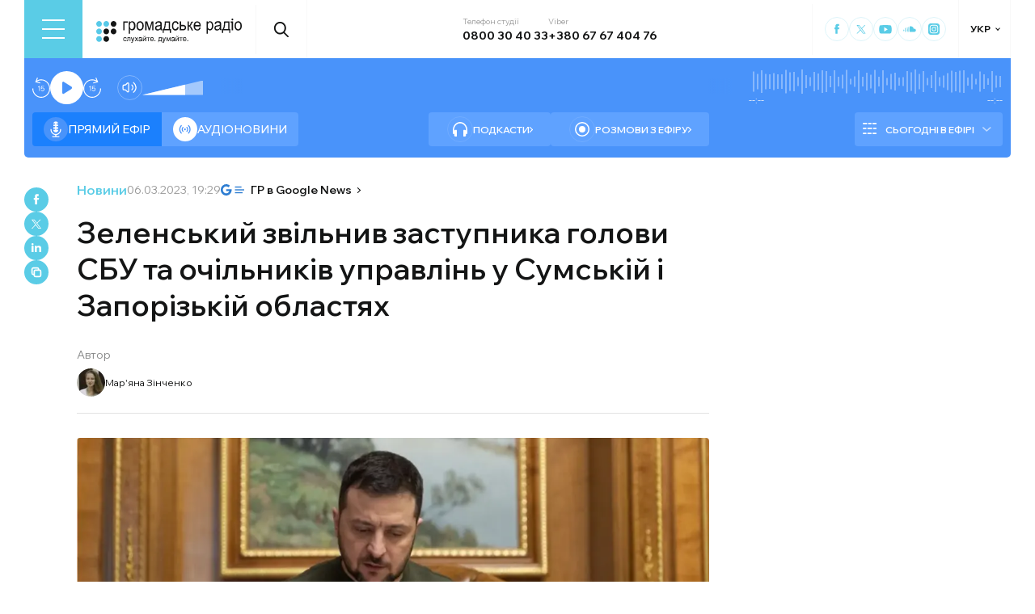

--- FILE ---
content_type: text/html; charset=utf-8
request_url: https://hromadske.radio/news/2023/03/06/zelenskyy-zvilnyv-zastupnyka-holovy-sbu-ta-ochilnykiv-upravlin-u-sumskiy-i-zaporizkiy-oblastiakh
body_size: 23340
content:
<!DOCTYPE html><html lang="uk"><head><meta charSet="utf-8"/><meta name="viewport" content="width=device-width, initial-scale=1, minimum-scale=1, maximum-scale=1, user-scalable=no"/><link rel="preload" as="image" href="/logotype.svg" fetchPriority="high"/><link rel="preload" as="image" imageSrcSet="/_next/image?url=https%3A%2F%2Fstatic.hromadske.radio%2F2020%2F09%2F8ee2bc54-3e6a-456f-89e8-2f3eccbae43d-e1720077818506-75x66.jpg&amp;w=48&amp;q=75 1x, /_next/image?url=https%3A%2F%2Fstatic.hromadske.radio%2F2020%2F09%2F8ee2bc54-3e6a-456f-89e8-2f3eccbae43d-e1720077818506-75x66.jpg&amp;w=96&amp;q=75 2x" fetchPriority="high"/><link rel="preload" as="image" imageSrcSet="/_next/image?url=https%3A%2F%2Fstatic.hromadske.radio%2F2023%2F01%2Fzelens-kyy-e1674573829960.png&amp;w=1024&amp;q=75 1x, /_next/image?url=https%3A%2F%2Fstatic.hromadske.radio%2F2023%2F01%2Fzelens-kyy-e1674573829960.png&amp;w=1366&amp;q=75 2x" fetchPriority="high"/><link rel="stylesheet" href="/_next/static/css/310cfbd3ae03c91b.css" data-precedence="next"/><link rel="stylesheet" href="/_next/static/css/99a2645341dcd4fa.css" data-precedence="next"/><link rel="stylesheet" href="/_next/static/css/868d1c7338b0730b.css" data-precedence="next"/><link rel="preload" as="script" fetchPriority="low" href="/_next/static/chunks/webpack-d37e25488c3d6f43.js"/><script src="/_next/static/chunks/fd9d1056-03bbf093c9671674.js" async=""></script><script src="/_next/static/chunks/7023-5f7db606d5392142.js" async=""></script><script src="/_next/static/chunks/main-app-0afade4874ace0eb.js" async=""></script><script src="/_next/static/chunks/231-186ad8838db7b8e6.js" async=""></script><script src="/_next/static/chunks/6492-f58420ccb7f797d9.js" async=""></script><script src="/_next/static/chunks/1877-4cfcf72d50b97ce9.js" async=""></script><script src="/_next/static/chunks/app/%5Blocale%5D/layout-c2a12ee6cf8f5d93.js" async=""></script><script src="/_next/static/chunks/1496-1dcb907ca60262bc.js" async=""></script><script src="/_next/static/chunks/7036-49152bc9961bc46e.js" async=""></script><script src="/_next/static/chunks/app/%5Blocale%5D/news/%5Byear%5D/%5Bmonth%5D/%5Bday%5D/%5Bslug%5D/page-ca6e00d964106d8e.js" async=""></script><script src="/_next/static/chunks/app/%5Blocale%5D/error-8a4289a538aac277.js" async=""></script><link rel="preload" href="https://www.googletagmanager.com/gtm.js?id=GTM-KXP37RX" as="script"/><meta name="theme-color" content="#2aa9f6"/><meta name="color-scheme" content="light"/><title>Зеленський звільнив заступника голови СБУ та очільників управлінь у Сумській і Запорізькій областях</title><meta name="description" content="Президент Володимир Зеленський провів кадрові зміни в Службі безпеки України. Зокрема, він звільнив Олександра Якушева з посади заступника голови СБУ. Про це йдеться в опублікованих указах президента. Також Зеленський звільнив Ігоря Носка з посади начальника Департаменту охорони державної таємниці та ліцензування СБУ та Олександра Провоторова з посади начальника Департаменту господарського забезпечення СБУ. Якушева призначили заступником..."/><link rel="manifest" href="/manifest.json" crossorigin="use-credentials"/><link rel="canonical" href="https://hromadske.radio/news/2023/03/06/zelenskyy-zvilnyv-zastupnyka-holovy-sbu-ta-ochilnykiv-upravlin-u-sumskiy-i-zaporizkiy-oblastiakh"/><meta name="format-detection" content="telephone=no, address=no, email=no"/><meta name="google-site-verification" content="ZAr-pBjwY0aEmGvSWqqSsbv9cORFtGYQdPWZf28-W54"/><meta name="fb:app_id" content="{443191863517470}"/><meta property="og:title" content="Зеленський звільнив заступника голови СБУ та очільників управлінь у Сумській і Запорізькій областях"/><meta property="og:description" content="Президент Володимир Зеленський провів кадрові зміни в Службі безпеки України. Зокрема, він звільнив Олександра Якушева з посади заступника голови СБУ. Про це йдеться в опублікованих указах президента. Також Зеленський звільнив Ігоря Носка з посади начальника Департаменту охорони державної таємниці та ліцензування СБУ та Олександра Провоторова з посади начальника Департаменту господарського забезпечення СБУ. Якушева призначили заступником..."/><meta property="og:site_name" content="Громадське радіо"/><meta property="og:image" content="https://static.hromadske.radio/2023/01/zelens-kyy-e1674573829960.png"/><meta property="og:image:width" content="1200"/><meta property="og:image:height" content="630"/><meta name="twitter:card" content="summary_large_image"/><meta name="twitter:site" content="@hromadskeradio"/><meta name="twitter:title" content="Зеленський звільнив заступника голови СБУ та очільників управлінь у Сумській і Запорізькій областях"/><meta name="twitter:description" content="Президент Володимир Зеленський провів кадрові зміни в Службі безпеки України. Зокрема, він звільнив Олександра Якушева з посади заступника голови СБУ. Про це йдеться в опублікованих указах президента. Також Зеленський звільнив Ігоря Носка з посади начальника Департаменту охорони державної таємниці та ліцензування СБУ та Олександра Провоторова з посади начальника Департаменту господарського забезпечення СБУ. Якушева призначили заступником..."/><meta name="twitter:image" content="https://static.hromadske.radio/2023/01/zelens-kyy-e1674573829960.png"/><link rel="icon" href="/favicon.png"/><link rel="apple-touch-icon" href="/favicon.png"/><link rel="amphtml" href="https://hromadske.radio/news/2023/03/06/zelenskyy-zvilnyv-zastupnyka-holovy-sbu-ta-ochilnykiv-upravlin-u-sumskiy-i-zaporizkiy-oblastiakh/amp"/><noscript><img alt="facebook" loading="lazy" width="1" height="1" decoding="async" data-nimg="1" style="color:transparent;display:none" srcSet="/_next/image?url=https%3A%2F%2Fwww.facebook.com%2Ftr%3Fid%3D446205979965871%26ev%3DPageView%26noscript%3D1&amp;w=16&amp;q=75 1x" src="/_next/image?url=https%3A%2F%2Fwww.facebook.com%2Ftr%3Fid%3D446205979965871%26ev%3DPageView%26noscript%3D1&amp;w=16&amp;q=75"/></noscript><script src="/_next/static/chunks/polyfills-78c92fac7aa8fdd8.js" noModule=""></script></head><body class="__variable_762bd2"><noscript><iframe src="https://www.googletagmanager.com/ns.html?id=GTM-KXP37RX" height="0" width="0" style="display:none;visibility:hidden"></iframe></noscript><!--$--><aside class="main_container BannerButkevich_butkevich_banner__pnXgQ"></aside><!--/$--><!--$--><header id="header" class="Header_header_container__mnjV9"><div class="Header_header__1RJ5C"><div class="Header_header_top_level__Zm0e_"><!--$--><div class="BurgerBtn_burger_btn__5_RT8 " aria-label="Toggle menu" aria-expanded="false" role="button"><div class="BurgerBtn_burger_btn__wrap__ukraM"><div class="BurgerBtn_burger_btn__line__h7P3_ BurgerBtn_burger_btn__line_top__fD70f"></div><div class="BurgerBtn_burger_btn__line__h7P3_ BurgerBtn_burger_btn__line_center__vQ52J"></div><div class="BurgerBtn_burger_btn__line__h7P3_ BurgerBtn_burger_btn__line_bottom___MxRq"></div></div></div><div class="BurgerMenu_wrap___XfFo "><div class="BurgerMenu_overflow_container___Mazx"><div class="container"><div class="BurgerMenu_top_circle__E06eg"></div><div class="BurgerMenu_top_row__UMtjw"><div class="BurgerMenu_close_btn__dQEAA"><div class="BurgerMenu_burger_btn__line__w6lcz BurgerMenu_burger_btn__line_top__weOTF"></div><div class="BurgerMenu_burger_btn__line__w6lcz BurgerMenu_burger_btn__line_bottom__SDS4G"></div></div><div class="BurgerMenu_burger_logo__4MD_k"><svg viewBox="0 0 38 38"><use xlink:href="/sprite.svg#logo-burger"></use></svg></div><form class="BurgerMenu_search_form__BTa_x" action=""><input class="BurgerMenu_search_input__C0TWT" id="searchInput" type="text" placeholder="Пошук по сайту" value=""/><div class="BurgerMenu_search_btn__aeeW1"><svg viewBox="0 0 20 22"><use xlink:href="/sprite.svg#search-icon"></use></svg></div></form><div class="BurgerMenu_contacts_wrap__Ejas_"><div class="BurgerMenu_contact_item__1v5Wr"><span class="BurgerMenu_contact_title__ydH_e">Телефон студії</span><a class="BurgerMenu_contact_value__wXnzp" href="tel:0800 30 40 33">0800 30 40 33</a></div><div class="BurgerMenu_contact_item__1v5Wr"><span class="BurgerMenu_contact_title__ydH_e"> Viber: </span><a class="BurgerMenu_contact_value__wXnzp" href="viber://chat?number=%2B380676740476" target="_blank" rel="noopener noreferrer">+380 67 67 404 76</a></div></div><a class="BurgerMenu_schedule_btn__2DOhM" href="/schedule"><svg viewBox="0 0 20 16"><use xlink:href="/sprite.svg#schedule-icon"></use></svg>Розклад програм</a><a class="BurgerMenu_signal_btn__qBBGN" href="/listen"><svg viewBox="0 0 21 16"><use xlink:href="/sprite.svg#signal"></use></svg>Як слухати Громадське радіо</a><!--$--><div class="LocaleSwitcher_lang_switcher_wrap__tMelu LocaleSwitcher_in_burger__XqjP5  ">УКР</div><!--/$--><a class="BurgerMenu_header_nav_donate_link__IDjDx" href="/donate">Підтримати проєкт</a></div><div class="BurgerMenu_middle_row__0s2eN"><nav class="BurgerMenu_sections_wrap__r1VXJ"><div class="BurgerMenu_first_col__NDfTD"><div class="BurgerMenu_menu_name__QsFxG">Розділи</div></div><ul class="BurgerMenu_sections_nav__6z9Zx"><li class="BurgerMenu_sections_nav_item__BJljs"><a class="MenuItem_header_nav_link__dEdcK " href="/columns">Колонки</a></li><li class="BurgerMenu_sections_nav_item__BJljs"><a class="MenuItem_header_nav_link__dEdcK " href="/rubric/krayina">Війна</a></li><li class="BurgerMenu_sections_nav_item__BJljs"><a class="MenuItem_header_nav_link__dEdcK " href="/news">Новини</a></li><li class="BurgerMenu_sections_nav_item__BJljs"><a class="MenuItem_header_nav_link__dEdcK " href="/exclusive">Подкасти</a></li><li class="BurgerMenu_sections_nav_item__BJljs"><a class="MenuItem_header_nav_link__dEdcK " href="/podcasts">Розмови з ефіру</a></li><li class="BurgerMenu_sections_nav_item__BJljs"><a class="MenuItem_header_nav_link__dEdcK " href="/publications">Публікації</a></li><li class="BurgerMenu_sections_nav_item__BJljs"><a class="MenuItem_header_nav_link__dEdcK " href="/videos">Відео</a></li><li class="BurgerMenu_sections_nav_item__BJljs"><a class="MenuItem_header_nav_link__dEdcK " href="/advertising">Реклама</a></li></ul></nav><div class="BurgerMenu_rubrics_wrap__DtPqj"><div class="BurgerMenu_menu_name__QsFxG">Рубрики</div><ul class="BurgerMenu_rubrics_nav__JNwqb"><li class="BurgerMenu_rubrics_nav_item__9FGnk"><a class="MenuItem_header_nav_link__dEdcK " href="/rubric/krayina">Війна</a></li><li class="BurgerMenu_rubrics_nav_item__9FGnk"><a class="MenuItem_header_nav_link__dEdcK " href="/rubric/podiji">Події</a></li><li class="BurgerMenu_rubrics_nav_item__9FGnk"><a class="MenuItem_header_nav_link__dEdcK " href="/rubric/polityka">Політика</a></li><li class="BurgerMenu_rubrics_nav_item__9FGnk"><a class="MenuItem_header_nav_link__dEdcK " href="/rubric/suspilstvo">Суспільство</a></li><li class="BurgerMenu_rubrics_nav_item__9FGnk"><a class="MenuItem_header_nav_link__dEdcK " href="/rubric/kultura">Культура</a></li><li class="BurgerMenu_rubrics_nav_item__9FGnk"><a class="MenuItem_header_nav_link__dEdcK " href="/rubric/economy">Економіка</a></li><li class="BurgerMenu_rubrics_nav_item__9FGnk"><a class="MenuItem_header_nav_link__dEdcK " href="/rubric/prava-lyudyny">Права людини</a></li><li class="BurgerMenu_rubrics_nav_item__9FGnk"><a class="MenuItem_header_nav_link__dEdcK " href="/rubric/za-kordonom">За кордоном</a></li><li class="BurgerMenu_rubrics_nav_item__9FGnk"><a class="MenuItem_header_nav_link__dEdcK " href="/rubric/zdorovya">Здоров'я</a></li><li class="BurgerMenu_rubrics_nav_item__9FGnk"><a class="MenuItem_header_nav_link__dEdcK " href="/rubric/nauka">Наука</a></li><li class="BurgerMenu_rubrics_nav_item__9FGnk"><a class="MenuItem_header_nav_link__dEdcK " href="/rubric/osvita">Освіта</a></li><li class="BurgerMenu_rubrics_nav_item__9FGnk"><a class="MenuItem_header_nav_link__dEdcK " href="/rubric/sport">Спорт</a></li></ul></div></div><div class="BurgerMenu_bottom_row__ZNVWZ"><div class="BurgerMenu_pages_menu_wrap__92waV"><div class="BurgerMenu_first_col__NDfTD"><div class="BurgerMenu_menu_name__QsFxG">Меню</div></div><ul class="BurgerMenu_pages_nav__LwUJU"><li class="BurgerMenu_pages_nav_item__04BQd"><a class="MenuItem_header_nav_link__dEdcK " href="/about">Про нас</a></li><li class="BurgerMenu_pages_nav_item__04BQd"><a class="MenuItem_header_nav_link__dEdcK " href="/team">Команда</a></li><li class="BurgerMenu_pages_nav_item__04BQd"><a class="MenuItem_header_nav_link__dEdcK " href="/listen">Як нас слухати</a></li><li class="BurgerMenu_pages_nav_item__04BQd"><a class="MenuItem_header_nav_link__dEdcK " href="/project-news">Новини проекту</a></li><li class="BurgerMenu_pages_nav_item__04BQd"><a class="MenuItem_header_nav_link__dEdcK " href="/donors">Донори</a></li><li class="BurgerMenu_pages_nav_item__04BQd"><a class="MenuItem_header_nav_link__dEdcK " href="/advertising">Реклама</a></li><li class="BurgerMenu_pages_nav_item__04BQd"><a class="MenuItem_header_nav_link__dEdcK " href="/vacancies">Вакансії</a></li><li class="BurgerMenu_pages_nav_item__04BQd"><a class="MenuItem_header_nav_link__dEdcK " href="/tenders">Тендери</a></li><li class="BurgerMenu_pages_nav_item__04BQd"><a class="MenuItem_header_nav_link__dEdcK " href="/contacts">Контакти</a></li><li class="BurgerMenu_pages_nav_item__04BQd"><a class="MenuItem_header_nav_link__dEdcK " href="/donate">Підтримати</a></li></ul></div><div class="BurgerMenu_socials_wrap__4UYLR"><a class="BurgerMenu_socials_item__R6W3L" target="_blank" aria-label="Hromadske Radio on Facebook" href="https://www.facebook.com/hromadske.radio/"><svg viewBox="0 0 40 40"><use xlink:href="/sprite.svg#facebook"></use></svg></a><a class="BurgerMenu_socials_item__R6W3L" target="_blank" aria-label="Hromadske Radio on Twitter" href="https://twitter.com/HromRadio_eng"><svg viewBox="0 0 40 40"><use xlink:href="/sprite.svg#twitter"></use></svg></a><a class="BurgerMenu_socials_item__R6W3L" target="_blank" aria-label="Hromadske Radio on Youtube" href="https://www.youtube.com/user/Hromadskeradio"><svg viewBox="0 0 40 40"><use xlink:href="/sprite.svg#youtube"></use></svg></a><a class="BurgerMenu_socials_item__R6W3L" target="_blank" aria-label="Hromadske Radio on Soundcloud" href="https://soundcloud.com/hromadske-radio"><svg viewBox="0 0 40 40"><use xlink:href="/sprite.svg#soundcloud"></use></svg></a><a class="BurgerMenu_socials_item__R6W3L" target="_blank" aria-label="RSS" href="https://hromadske.radio/feed"><svg viewBox="0 0 40 40"><use xlink:href="/sprite.svg#rss"></use></svg></a><a class="BurgerMenu_socials_item__R6W3L" target="_blank" aria-label="Hromadske Radio on Google news" href="https://news.google.com/publications/CAAqBwgKMMiwjwswstqiAw"><svg viewBox="0 0 40 40"><use xlink:href="/sprite.svg#google-news"></use></svg></a><a class="BurgerMenu_socials_item__R6W3L" target="_blank" aria-label="Hromadske Radio on Instagram" href="https://www.instagram.com/hromadske_radio"><svg viewBox="0 0 40 40"><use xlink:href="/sprite.svg#instagram"></use></svg></a></div></div><div class="BurgerMenu_bottom_circle__ZVrwN"></div></div></div></div><!--/$--><a class="Header_logo__X2AKx" href="/"><img alt="logo" fetchPriority="high" width="180" height="30" decoding="async" data-nimg="1" style="color:transparent" src="/logotype.svg"/></a><!--$--><div><div class="Search_search_btn__PL0Is"><svg viewBox="0 0 20 22"><use xlink:href="/sprite.svg#search-icon"></use></svg></div></div><!--/$--><div class="Header_contacts_wrap__VJ6bi"><div class="Header_contact_item__Wcabj"><span class="Header_contact_title__LZINC">Телефон студії</span><a class="Header_contact_value__xABqJ" href="tel:0800304033">0800 30 40 33</a></div><div class="Header_contact_item__Wcabj"><span class="Header_contact_title__LZINC">Viber</span><a rel="noopener noreferrer" target="_blank" class="Header_contact_value__xABqJ" href="viber://chat?number=%2B380676740476">+380 67 67 404 76</a></div></div><div class="Header_socials_wrap__7yVX4"><a class="Header_socials_item__jcKGG" target="_blank" aria-label="Hromadske Radio on Facebook" href="https://www.facebook.com/hromadske.radio/"><svg viewBox="0 0 40 40"><use xlink:href="/sprite.svg#facebook"></use></svg></a><a class="Header_socials_item__jcKGG" target="_blank" aria-label="Hromadske Radio on Twitter" href="https://twitter.com/HromRadio_eng"><svg viewBox="0 0 40 40"><use xlink:href="/sprite.svg#twitter"></use></svg></a><a class="Header_socials_item__jcKGG" target="_blank" aria-label="Hromadske Radio on Youtube" href="https://www.youtube.com/user/Hromadskeradio"><svg viewBox="0 0 40 40"><use xlink:href="/sprite.svg#youtube"></use></svg></a><a class="Header_socials_item__jcKGG" target="_blank" aria-label="Hromadske Radio on Soundcloud" href="https://soundcloud.com/hromadske-radio"><svg viewBox="0 0 40 40"><use xlink:href="/sprite.svg#soundcloud"></use></svg></a><a class="Header_socials_item__jcKGG" target="_blank" aria-label="Hromadske Radio on Instagram" href="https://www.instagram.com/hromadske_radio"><svg viewBox="0 0 40 40"><use xlink:href="/sprite.svg#instagram"></use></svg></a></div><!--$--><div class="LocaleSwitcher_lang_switcher_wrap__tMelu   ">УКР</div><!--/$--></div></div></header><nav id="topNav" class="Header_top_nav_container__u0fju"><div class="Header_header__1RJ5C"><div class="Header_header_wrap__pXp5n"><ul class="Header_header_nav__juRir"><li class="Header_header_nav_item__013sg"><a class="MenuItem_header_nav_link__dEdcK " href="/columns">Колонки</a></li><li class="Header_header_nav_item__013sg"><a class="MenuItem_header_nav_link__dEdcK " href="/rubric/krayina">Війна</a></li><li class="Header_header_nav_item__013sg"><a class="MenuItem_header_nav_link__dEdcK " href="/news">Новини</a></li><li class="Header_header_nav_item__013sg"><a class="MenuItem_header_nav_link__dEdcK " href="/exclusive">Подкасти</a></li><li class="Header_header_nav_item__013sg"><a class="MenuItem_header_nav_link__dEdcK " href="/podcasts">Розмови з ефіру</a></li><li class="Header_header_nav_item__013sg"><a class="MenuItem_header_nav_link__dEdcK " href="/publications">Публікації</a></li><li class="Header_header_nav_item__013sg"><a class="MenuItem_header_nav_link__dEdcK " href="/videos">Відео</a></li><li class="Header_header_nav_item__013sg"><a class="MenuItem_header_nav_link__dEdcK " href="/advertising">Реклама</a></li><a class="Header_header_nav_donate_link__eDGoL" href="/donate">Підтримати</a></ul></div></div></nav><!--/$--><!--$!--><template data-dgst="BAILOUT_TO_CLIENT_SIDE_RENDERING"></template><!--/$--><!--$--><!--$--><div class="player-wrap"><div class="container"><div class="Player_inner_wrap__Ebhpw"><section class="Player_player__LYGKe"><div class="Player_player__control_elements__XGAOo"><div class="Player_track_name__yyyQD "><div class="Player_track_name__wrap__K_Erf"><span></span><span></span></div></div><div class="Player_track_duration__wrap__6cwnJ"><div class="Player_track_wave__AtUbp"><input aria-label="Зміна поточного положення часової мітки аудіо" type="range" id="track" max="0" name="time" value="0"/><svg id="svg" xmlns="http://www.w3.org/2000/svg" viewBox="0 0 280 30"><clipPath id="fieldClip"></clipPath></svg><div class="Player_track_wave_range__6PLQA"></div><div class="Player_track_wave_range_active__RBVSU" style="width:0"></div></div><div class="Player_track_current_position__juNQ3">--:--</div><div class="Player_track_duration__1MCA_">--:--</div></div><div class="Player_play_btn__group__H11m4"><button role="button" aria-label="Перемотати на 15 сек." class="Player_back_btn__wJf0J "><svg viewBox="0 0 26 29"><use xlink:href="/sprite.svg#back"></use></svg><span class="Player_back_btn__tooltip__tKcnq">Перемотати на 15 сек.</span></button><button aria-label="Старт / Пауза" role="button" class="Player_play_btn__FeGEW" data-testid="play-pause"><div class="PlayPause_play_btn__02Mnu "><svg viewBox="0 0 15 19"><use xlink:href="/sprite.svg#play"></use></svg></div><span class="Player_play_btn__tooltip__2hfvw">Старт аудіо</span></button><button role="button" aria-label="Перемотати на 15 сек." class="Player_forward_btn__ZJpnA "><svg viewBox="0 0 26 29"><use xlink:href="/sprite.svg#forward"></use></svg><span class="Player_forward_btn__tooltip__QgsfV">Перемотати на 15 сек.</span></button></div><div class="Player_volume_btn__group__qd67m"><div class="Player_mute_btn__qlKSg
                     
                  "><svg viewBox="0 0 20 18"><use xlink:href="/sprite.svg#mute"></use></svg><span class="Player_mute_btn__tooltip__iGAab">Ввімкнути звук</span></div><div class="Player_volume_control__1bEfd"><input aria-label="Зміна гучності" class="Player_volume_control_input__6fmG3" type="range" id="volume" min="0.01" max="1" step=".01" name="volume" value="0.7"/><div class="Player_volume_control_range__9bmLt" style="width:70%"></div></div></div></div><div class="Player_player__btns_wrap__3Uh7I"><div class="Player_player__mode__gIidN"><div class="Player_player__mode_live__2P_hx Player_active__zg_ye"><svg viewBox="0 0 40 40"><use xlink:href="/sprite.svg#live"></use></svg>Прямий ефiр</div><div class="Player_player__mode_last_news__eHyty "><svg viewBox="0 0 30 30"><use xlink:href="/sprite.svg#broadcast"></use></svg>Аудіоновини</div></div><div class="Player_player__links__iuVGP"><a class="Player_player__podcasts__puHbl " href="/exclusive"><div class="Player_player__podcasts_icon__x1f15"><svg viewBox="0 0 18 18"><use xlink:href="/sprite.svg#headphones"></use></svg></div>Подкасти</a><a class="Player_player__broadcast__2j8v_ " href="/podcasts"><div class="Player_player__broadcast_icon__qQfxE"><svg viewBox="0 0 18 18"><use xlink:href="/sprite.svg#record"></use></svg></div>Розмови з ефіру</a></div></div><div class="Player_player__ads_wrap__D7XIx"><div class="r100058"></div><a class="Player_player__ads_link__ud9e6" href="/advertising">Розміщення реклами на сайті</a></div></section><div class="Player_player__ads_wrap__D7XIx banner-block"></div></div></div></div><!--/$--><!--/$--><script type="application/ld+json">{"@context":"https://schema.org","@type":"NewsArticle","headline":"Зеленський звільнив заступника голови СБУ та очільників управлінь у Сумській і Запорізькій областях","image":"https://static.hromadske.radio/2023/01/zelens-kyy-730x380.png","description":"Президент Володимир Зеленський провів кадрові зміни в Службі безпеки України. Зокрема, він звільнив Олександра Якушева з посади заступника голови СБУ. Про це йдеться в опублікованих указах президента. Також Зеленський звільнив Ігоря Носка з посади начальника Департаменту охорони державної таємниці та ліцензування СБУ та Олександра Провоторова з посади начальника Департаменту господарського забезпечення СБУ. Якушева призначили заступником...","datePublished":"2023-03-06T19:29:10","dateModified":"2023-03-06T19:29:10","inLanguage":"uk","keywords":"Зеленський, звільнення, СБУ","audio":{"@type":"AudioObject","contentUrl":""}}</script><main><div class="main_container"><div class="SharePost_sharing_section__81uEr SharePost_desktop__udMls"><div class="SharePost_sharing_list__uLjhO"><a class="SharePost_sharing_item__tkZ__" target="_blank" aria-label="Share to Facebook" href="https://www.facebook.com/sharer/sharer.php?u=null"><svg viewBox="0 0 40 40"><use xlink:href="/sprite.svg#facebook"></use></svg></a><a class="SharePost_sharing_item__tkZ__" target="_blank" aria-label="Share to Twitter" href="https://twitter.com/intent/tweet?url=null"><svg viewBox="0 0 40 40"><use xlink:href="/sprite.svg#twitter"></use></svg></a><a class="SharePost_sharing_item__tkZ__" target="_blank" aria-label="Share to Linkedin" href="https://www.linkedin.com/sharing/share-offsite/?url=null"><svg viewBox="0 0 30 30"><use xlink:href="/sprite.svg#linkedin"></use></svg></a><div class="SharePost_sharing_item__tkZ__"><svg viewBox="0 0 30 30"><use xlink:href="/sprite.svg#copy-icon"></use></svg></div></div></div><div class="page_single_container__U4RCp"><div class="page_single_header__lzpEJ"><div class="page_single_header__top_row__EKfFK"><div class="page_type__hmLh5"><a class="page_type__hmLh5" href="/news">Новини</a></div><div class="page_date__fB7dz"><time dateTime="2023-03-06T19:29:10">06.03.2023, 19:29</time></div><a class="page_google_news___JaXY" target="_blank" href="https://news.google.com/publications/CAAqBwgKMMiwjwswstqiAw?oc=3&amp;ceid=UA:uk"><svg viewBox="0 0 29 14"><use xlink:href="/sprite.svg#google-news-single"></use></svg>ГР в Google News</a></div><h1 class="page_title__Inf7x">Зеленський звільнив заступника голови СБУ та очільників управлінь у Сумській і Запорізькій областях</h1><div class="PostAuthor_single_header__hosts_title__LV_VF">Автор</div><ul class="PostAuthor_single_header__hosts_list__uRzBV"><a class="PostAuthor_single_header__hosts_person__JLcMH" href="/persons/mar-iana-zinchenko"><img alt="Мар&#x27;яна Зінченко" fetchPriority="high" width="45" height="45" decoding="async" data-nimg="1" class="PostAuthor_single_header__hosts_img__lcTiR" style="color:transparent" srcSet="/_next/image?url=https%3A%2F%2Fstatic.hromadske.radio%2F2020%2F09%2F8ee2bc54-3e6a-456f-89e8-2f3eccbae43d-e1720077818506-75x66.jpg&amp;w=48&amp;q=75 1x, /_next/image?url=https%3A%2F%2Fstatic.hromadske.radio%2F2020%2F09%2F8ee2bc54-3e6a-456f-89e8-2f3eccbae43d-e1720077818506-75x66.jpg&amp;w=96&amp;q=75 2x" src="/_next/image?url=https%3A%2F%2Fstatic.hromadske.radio%2F2020%2F09%2F8ee2bc54-3e6a-456f-89e8-2f3eccbae43d-e1720077818506-75x66.jpg&amp;w=96&amp;q=75"/>Мар&#x27;яна Зінченко</a></ul></div><div class="page_single_excerpts__e9VRW"><div class="page_featured_img__WwDxQ"><img alt="Зеленський звільнив заступника голови СБУ та очільників управлінь у Сумській і Запорізькій областях" fetchPriority="high" width="782" height="440" decoding="async" data-nimg="1" style="color:transparent" srcSet="/_next/image?url=https%3A%2F%2Fstatic.hromadske.radio%2F2023%2F01%2Fzelens-kyy-e1674573829960.png&amp;w=1024&amp;q=75 1x, /_next/image?url=https%3A%2F%2Fstatic.hromadske.radio%2F2023%2F01%2Fzelens-kyy-e1674573829960.png&amp;w=1366&amp;q=75 2x" src="/_next/image?url=https%3A%2F%2Fstatic.hromadske.radio%2F2023%2F01%2Fzelens-kyy-e1674573829960.png&amp;w=1366&amp;q=75"/><span>Володимир Зеленський/Фото Офісу президента</span></div><!--$--><div class="PlayerPost_post_player__wrap__xWIUc"><section class="PlayerPost_post_player__QEyM6 "><div class="PlayerPost_post_player__control__bBEy4"><div class="PlayerPost_btn_group__91Ssj"><div class="PlayerPost_play_group__9LNfH"><button aria-label="Перемотати на 15 сек." class="PlayerPost_back_btn__9eMGS "><svg viewBox="0 0 26 29"><use xlink:href="/sprite.svg#back"></use></svg></button><div class="PlayerPost_play_btn__Xwewc"><svg viewBox="0 0 15 19"><use xlink:href="/sprite.svg#play"></use></svg></div><button aria-label="Перемотати на 15 сек." class="PlayerPost_forward_btn__EfHv_ "><svg viewBox="0 0 26 29"><use xlink:href="/sprite.svg#forward"></use></svg></button><div class="PlayerPost_speed_btn__ZXJM0">1<!-- -->x</div></div><div class="PlayerPost_volume_btn__group__1EsII"><div class="PlayerPost_mute_btn___63Eb
                     
                  "><svg viewBox="0 0 20 18"><use xlink:href="/sprite.svg#mute"></use></svg></div><div class="PlayerPost_volume_control__omx4c"><input aria-label="Зміна гучності" class="PlayerPost_volume_control_input__aS4U1" type="range" id="volume" min="0.01" max="1" step=".01" name="volume" value="0.7"/><div class="PlayerPost_volume_control_range__QQfKr" style="width:70%"></div></div></div></div><div class="PlayerPost_track_duration__wrap__TsFu1"><div class="PlayerPost_listenOrange__eE6w7">Прослухати</div><div class="PlayerPost_post_player__track_wave__Cd7mv"><input aria-label="Зміна поточного положення часової мітки аудіо" type="range" id="track" max="0" name="time" value="0"/><svg id="svg" xmlns="http://www.w3.org/2000/svg" viewBox="0 0 280 30"><clipPath id="fieldClip"><rect x="5" y="2.5" width="2" height="25"></rect><rect x="10" y="7.5" width="2" height="15"></rect><rect x="15" y="0.5" width="2" height="29"></rect><rect x="20" y="6.5" width="2" height="17"></rect><rect x="25" y="9" width="2" height="12"></rect><rect x="30" y="6.5" width="2" height="17"></rect><rect x="35" y="7.5" width="2" height="15"></rect><rect x="40" y="7" width="2" height="16"></rect><rect x="45" y="10.5" width="2" height="9"></rect><rect x="50" y="7.5" width="2" height="15"></rect><rect x="55" y="9.5" width="2" height="11"></rect><rect x="60" y="4" width="2" height="22"></rect><rect x="65" y="10.5" width="2" height="9"></rect><rect x="70" y="8.5" width="2" height="13"></rect><rect x="75" y="8.5" width="2" height="13"></rect><rect x="80" y="11.5" width="2" height="7"></rect><rect x="85" y="8" width="2" height="14"></rect><rect x="90" y="2.5" width="2" height="25"></rect><rect x="95" y="10" width="2" height="10"></rect><rect x="100" y="8.5" width="2" height="13"></rect><rect x="105" y="11" width="2" height="8"></rect><rect x="110" y="9" width="2" height="12"></rect><rect x="115" y="8" width="2" height="14"></rect><rect x="120" y="7.5" width="2" height="15"></rect><rect x="125" y="7.5" width="2" height="15"></rect><rect x="130" y="1" width="2" height="28"></rect><rect x="135" y="1" width="2" height="28"></rect><rect x="140" y="5.5" width="2" height="19"></rect><rect x="145" y="1" width="2" height="28"></rect><rect x="150" y="5" width="2" height="20"></rect><rect x="155" y="8.5" width="2" height="13"></rect><rect x="160" y="4.5" width="2" height="21"></rect><rect x="165" y="3.5" width="2" height="23"></rect><rect x="170" y="7" width="2" height="16"></rect><rect x="175" y="4.5" width="2" height="21"></rect><rect x="180" y="0.5" width="2" height="29"></rect><rect x="185" y="6.5" width="2" height="17"></rect><rect x="190" y="0.5" width="2" height="29"></rect><rect x="195" y="0.5" width="2" height="29"></rect><rect x="200" y="9" width="2" height="12"></rect><rect x="205" y="1" width="2" height="28"></rect><rect x="210" y="1" width="2" height="28"></rect><rect x="215" y="11.5" width="2" height="7"></rect><rect x="220" y="10" width="2" height="10"></rect><rect x="225" y="10.5" width="2" height="9"></rect><rect x="230" y="7" width="2" height="16"></rect><rect x="235" y="7.5" width="2" height="15"></rect><rect x="240" y="6" width="2" height="18"></rect><rect x="245" y="6.5" width="2" height="17"></rect><rect x="250" y="4.5" width="2" height="21"></rect><rect x="255" y="8.5" width="2" height="13"></rect><rect x="260" y="1" width="2" height="28"></rect><rect x="265" y="4" width="2" height="22"></rect><rect x="270" y="0" width="2" height="30"></rect><rect x="275" y="3" width="2" height="24"></rect><rect x="280" y="5.5" width="2" height="19"></rect><rect x="285" y="1.5" width="2" height="27"></rect><rect x="290" y="11.5" width="2" height="7"></rect><rect x="295" y="3" width="2" height="24"></rect><rect x="300" y="8" width="2" height="14"></rect><rect x="305" y="4.5" width="2" height="21"></rect><rect x="310" y="1.5" width="2" height="27"></rect><rect x="315" y="11.5" width="2" height="7"></rect><rect x="320" y="3.5" width="2" height="23"></rect><rect x="325" y="2.5" width="2" height="25"></rect><rect x="330" y="7.5" width="2" height="15"></rect><rect x="335" y="8.5" width="2" height="13"></rect><rect x="340" y="9" width="2" height="12"></rect><rect x="345" y="10" width="2" height="10"></rect><rect x="350" y="0.5" width="2" height="29"></rect><rect x="355" y="1.5" width="2" height="27"></rect><rect x="360" y="5" width="2" height="20"></rect><rect x="365" y="6" width="2" height="18"></rect><rect x="370" y="9" width="2" height="12"></rect><rect x="375" y="9" width="2" height="12"></rect><rect x="380" y="3.5" width="2" height="23"></rect><rect x="385" y="7" width="2" height="16"></rect><rect x="390" y="4" width="2" height="22"></rect><rect x="395" y="8.5" width="2" height="13"></rect><rect x="400" y="6.5" width="2" height="17"></rect><rect x="405" y="11.5" width="2" height="7"></rect><rect x="410" y="6" width="2" height="18"></rect><rect x="415" y="2.5" width="2" height="25"></rect><rect x="420" y="7" width="2" height="16"></rect><rect x="425" y="10" width="2" height="10"></rect><rect x="430" y="3.5" width="2" height="23"></rect><rect x="435" y="8" width="2" height="14"></rect><rect x="440" y="9" width="2" height="12"></rect><rect x="445" y="6.5" width="2" height="17"></rect><rect x="450" y="10.5" width="2" height="9"></rect><rect x="455" y="6" width="2" height="18"></rect><rect x="460" y="3.5" width="2" height="23"></rect><rect x="465" y="2" width="2" height="26"></rect><rect x="470" y="5.5" width="2" height="19"></rect><rect x="475" y="9.5" width="2" height="11"></rect><rect x="480" y="7" width="2" height="16"></rect><rect x="485" y="1.5" width="2" height="27"></rect><rect x="490" y="2.5" width="2" height="25"></rect><rect x="495" y="6" width="2" height="18"></rect><rect x="500" y="0" width="2" height="30"></rect><rect x="505" y="8.5" width="2" height="13"></rect><rect x="510" y="9.5" width="2" height="11"></rect><rect x="515" y="0.5" width="2" height="29"></rect><rect x="520" y="0.5" width="2" height="29"></rect><rect x="525" y="9" width="2" height="12"></rect><rect x="530" y="3.5" width="2" height="23"></rect><rect x="535" y="8" width="2" height="14"></rect><rect x="540" y="11" width="2" height="8"></rect><rect x="545" y="11.5" width="2" height="7"></rect><rect x="550" y="8.5" width="2" height="13"></rect><rect x="555" y="10.5" width="2" height="9"></rect><rect x="560" y="11" width="2" height="8"></rect><rect x="565" y="0" width="2" height="30"></rect><rect x="570" y="1" width="2" height="28"></rect><rect x="575" y="4" width="2" height="22"></rect><rect x="580" y="7" width="2" height="16"></rect><rect x="585" y="9" width="2" height="12"></rect><rect x="590" y="11" width="2" height="8"></rect><rect x="595" y="6" width="2" height="18"></rect><rect x="600" y="6" width="2" height="18"></rect><rect x="605" y="9.5" width="2" height="11"></rect><rect x="610" y="3.5" width="2" height="23"></rect><rect x="615" y="3.5" width="2" height="23"></rect><rect x="620" y="0" width="2" height="30"></rect><rect x="625" y="4" width="2" height="22"></rect><rect x="630" y="6" width="2" height="18"></rect><rect x="635" y="0.5" width="2" height="29"></rect><rect x="640" y="7.5" width="2" height="15"></rect><rect x="645" y="0.5" width="2" height="29"></rect><rect x="650" y="6" width="2" height="18"></rect><rect x="655" y="8.5" width="2" height="13"></rect><rect x="660" y="10.5" width="2" height="9"></rect><rect x="665" y="0" width="2" height="30"></rect><rect x="670" y="8.5" width="2" height="13"></rect><rect x="675" y="2" width="2" height="26"></rect><rect x="680" y="1.5" width="2" height="27"></rect><rect x="685" y="8" width="2" height="14"></rect><rect x="690" y="8.5" width="2" height="13"></rect><rect x="695" y="1.5" width="2" height="27"></rect><rect x="700" y="3" width="2" height="24"></rect><rect x="705" y="11" width="2" height="8"></rect><rect x="710" y="6.5" width="2" height="17"></rect><rect x="715" y="10.5" width="2" height="9"></rect><rect x="720" y="7" width="2" height="16"></rect><rect x="725" y="10" width="2" height="10"></rect><rect x="730" y="9" width="2" height="12"></rect><rect x="735" y="3.5" width="2" height="23"></rect><rect x="740" y="10" width="2" height="10"></rect><rect x="745" y="7" width="2" height="16"></rect><rect x="750" y="8" width="2" height="14"></rect><rect x="755" y="3" width="2" height="24"></rect><rect x="760" y="11" width="2" height="8"></rect><rect x="765" y="6.5" width="2" height="17"></rect><rect x="770" y="0.5" width="2" height="29"></rect><rect x="775" y="2" width="2" height="26"></rect><rect x="780" y="7.5" width="2" height="15"></rect><rect x="785" y="6.5" width="2" height="17"></rect><rect x="790" y="5.5" width="2" height="19"></rect><rect x="795" y="9.5" width="2" height="11"></rect><rect x="800" y="2.5" width="2" height="25"></rect><rect x="805" y="9.5" width="2" height="11"></rect><rect x="810" y="11" width="2" height="8"></rect><rect x="815" y="2.5" width="2" height="25"></rect><rect x="820" y="1" width="2" height="28"></rect><rect x="825" y="0" width="2" height="30"></rect><rect x="830" y="3" width="2" height="24"></rect><rect x="835" y="8.5" width="2" height="13"></rect><rect x="840" y="6" width="2" height="18"></rect><rect x="845" y="3.5" width="2" height="23"></rect><rect x="850" y="6" width="2" height="18"></rect><rect x="855" y="1" width="2" height="28"></rect><rect x="860" y="1.5" width="2" height="27"></rect><rect x="865" y="0.5" width="2" height="29"></rect><rect x="870" y="10.5" width="2" height="9"></rect><rect x="875" y="9" width="2" height="12"></rect><rect x="880" y="6.5" width="2" height="17"></rect><rect x="885" y="5.5" width="2" height="19"></rect><rect x="890" y="10.5" width="2" height="9"></rect><rect x="895" y="8" width="2" height="14"></rect><rect x="900" y="9" width="2" height="12"></rect><rect x="905" y="5.5" width="2" height="19"></rect><rect x="910" y="5" width="2" height="20"></rect><rect x="915" y="9" width="2" height="12"></rect><rect x="920" y="0" width="2" height="30"></rect><rect x="925" y="0" width="2" height="30"></rect><rect x="930" y="9" width="2" height="12"></rect><rect x="935" y="6" width="2" height="18"></rect><rect x="940" y="9.5" width="2" height="11"></rect><rect x="945" y="6.5" width="2" height="17"></rect><rect x="950" y="11" width="2" height="8"></rect><rect x="955" y="2" width="2" height="26"></rect><rect x="960" y="4" width="2" height="22"></rect><rect x="965" y="3.5" width="2" height="23"></rect><rect x="970" y="2.5" width="2" height="25"></rect><rect x="975" y="11.5" width="2" height="7"></rect><rect x="980" y="0" width="2" height="30"></rect><rect x="985" y="3.5" width="2" height="23"></rect><rect x="990" y="7" width="2" height="16"></rect><rect x="995" y="9.5" width="2" height="11"></rect></clipPath></svg><div class="PlayerPost_post_player__track_wave_range__mhB8P"></div><div class="PlayerPost_post_player__track_wave_range_active__wrQHK" style="width:0"></div></div><div class="PlayerPost_track_current_position__DDtoc">--:--</div><div class="PlayerPost_track_duration___OroL">--:--</div></div></div><div class="PlayerPost_post_player__icon__x5Ozs"><svg viewBox="0 0 50 68"><use xlink:href="/sprite.svg#ai-icon"></use></svg></div></section></div><!--/$--></div><div class="undefined article_content"><p>Президент Володимир Зеленський провів кадрові зміни в Службі безпеки України. Зокрема, він звільнив Олександра Якушева з посади заступника голови СБУ.</p>
<p>Про це <a href="https://www.president.gov.ua/documents/all" target="_blank" rel="nofollow">йдеться</a> в опублікованих указах президента.</p>
<p>Також Зеленський звільнив Ігоря Носка з посади начальника Департаменту охорони державної таємниці та ліцензування СБУ та Олександра Провоторова з посади начальника Департаменту господарського забезпечення СБУ.</p>
<p>Якушева призначили заступником голови СБУ в березні 2020 року. До цього він 15 років працював в органах державної безпеки і дійшов до посади начальника апарату голови СБУ.</p>
<p>Крім цього, Зеленський звільнив очільників управлінь СБУ в Запорізький та Сумській областях. Новим головою управління СБУ на Сумщині став Олег Красношапка, який до цього був першим заступником голови цього управління.</p>
<p><strong><span style="color: #ff0000;">Підтримуйте Громадське радіо на</span> <a href="https://www.patreon.com/Hromadske_Radio" target="_blank" target="_blank" rel="nofollow noopener">Patreon</a><span style="color: #ff0000;">, а також встановлюйте наш додаток:</span></strong></p>
<p><strong>якщо у вас <a href="http://bit.ly/Hromadske-Radio-Android-site" target="_blank" target="_blank" rel="noopener nofollow">Android</a></strong></p>
<p><strong>якщо у вас <a href="https://bit.ly/Hromadske-Radio-iOS-site" target="_blank" target="_blank" rel="noopener nofollow">iOS</a><br />
</strong></p>
</div><div class="banner-block-mb"><div data-type="_mgwidget" data-widget-id="1187172" data-src-id="YOUR_PUBLISHER_ID"></div></div><div class="page_single_bottom_content___QhyI"><aside class="PatreonBanner_guide_support__ftoQ5"><a class="PatreonBanner_patreon_link__dzhHM" aria-label="Hromadske Radio guide" href="/publications/yak-chytaty-ta-slukhaty-hromadske-radio-na-okupovaniy-terytorii"></a><div class="PatreonBanner_message__dFXlv">Як читати і слухати Громадське радіо на тимчасово окупованих територіях</div><div class="PatreonBanner_guideBtn__M9oVZ">Детальніше</div></aside><aside class="PatreonBanner_patreon_support__8XY06"><a class="PatreonBanner_patreon_link__dzhHM" target="_blank" aria-label="Hromadske Radio on Patreon" href="https://www.patreon.com/Hromadske_Radio"></a><div class="PatreonBanner_message__dFXlv">Щоб підтримати нас — ставайте патронами Громадського радіо</div><div class="PatreonBanner_btn__qZiiz"><svg viewBox="0 0 19 18"><use xlink:href="/sprite.svg#patreon-icon"></use></svg>BECOME A PATRON</div></aside><aside class="FollowBanner_follow__Jb_Yi"><div class="FollowBanner_message__JcDyT">Долучайтеся до Громадського радіо в соціальних мережах</div><div class="FollowBanner_socials_wrap__PR1ya"><a class="FollowBanner_socials_item__a71GY" target="_blank" aria-label="Hromadske Radio on Facebook" href="https://www.facebook.com/hromadske.radio/"><svg viewBox="0 0 40 40"><use xlink:href="/sprite.svg#facebook"></use></svg></a><a class="FollowBanner_socials_item__a71GY" target="_blank" aria-label="Hromadske Radio on Twitter" href="https://twitter.com/HromRadio_eng"><svg viewBox="0 0 40 40"><use xlink:href="/sprite.svg#twitter"></use></svg></a><a class="FollowBanner_socials_item__a71GY" target="_blank" aria-label="Hromadske Radio on Youtube" href="https://www.youtube.com/user/Hromadskeradio"><svg viewBox="0 0 40 40"><use xlink:href="/sprite.svg#youtube"></use></svg></a><a class="FollowBanner_socials_item__a71GY" target="_blank" aria-label="Hromadske Radio on Soundcloud" href="https://soundcloud.com/hromadske-radio"><svg viewBox="0 0 40 40"><use xlink:href="/sprite.svg#soundcloud"></use></svg></a><a class="FollowBanner_socials_item__a71GY" target="_blank" aria-label="Hromadske Radio on Instagram" href="https://www.instagram.com/hromadske_radio"><svg viewBox="0 0 40 40"><use xlink:href="/sprite.svg#instagram"></use></svg></a></div></aside><div class="page_bottom_share__fhvUy"><span>Поділитися</span><div class="SharePost_sharing_section__81uEr undefined"><div class="SharePost_sharing_list__uLjhO"><a class="SharePost_sharing_item__tkZ__" target="_blank" aria-label="Share to Facebook" href="https://www.facebook.com/sharer/sharer.php?u=null"><svg viewBox="0 0 40 40"><use xlink:href="/sprite.svg#facebook"></use></svg></a><a class="SharePost_sharing_item__tkZ__" target="_blank" aria-label="Share to Twitter" href="https://twitter.com/intent/tweet?url=null"><svg viewBox="0 0 40 40"><use xlink:href="/sprite.svg#twitter"></use></svg></a><a class="SharePost_sharing_item__tkZ__" target="_blank" aria-label="Share to Linkedin" href="https://www.linkedin.com/sharing/share-offsite/?url=null"><svg viewBox="0 0 30 30"><use xlink:href="/sprite.svg#linkedin"></use></svg></a><div class="SharePost_sharing_item__tkZ__"><svg viewBox="0 0 30 30"><use xlink:href="/sprite.svg#copy-icon"></use></svg></div></div></div></div><div class="Breadcrumbs_breadcrumbs__5Toca "><nav itemScope="" itemType="https://schema.org/BreadcrumbList"><li itemProp="itemListElement" itemScope="" itemType="https://schema.org/ListItem"><a itemProp="item" href="/"><span itemProp="name">Головна</span></a><meta itemProp="position" content="1"/><span> / </span></li><li itemProp="itemListElement" itemScope="" itemType="https://schema.org/ListItem"><a itemProp="item" href="/news"><span itemProp="name">Новини</span></a><meta itemProp="position" content="2"/><span> / </span></li><li itemProp="itemListElement" itemScope="" itemType="http://schema.org/ListItem" class="Breadcrumbs_current_item__mKiTT"><span class="breadcrumb__current_item" itemProp="name">Зеленський звільнив заступника голови СБУ та очільників управлінь у Сумській і Запорізькій областях</span><meta itemProp="position" content="3"/></li></nav></div></div></div></div><div class="single-banner-block banner-block-mb"><div class="ukrnet-banner" style="margin:20px 0"><div style="width:100%"><ins class="adsbygoogle " style="display:block" data-ad-client="ca-pub-2942876710357394" data-ad-slot="7767429595" data-full-width-responsive="true" data-ad-format="auto"></ins></div></div><div class="r100293"></div></div><div class="main_container"><div class="InterestingPreview_interesting_container__eyh7d"><div class="InterestingPreview_interesting_wrap__z6G4F"><h2 class="InterestingPreview_interesting_title__E7_kV">Може бути цікаво</h2><div class="InterestingPreview_interesting_posts_wrap__Tsymv"><article class="PostPreview_article__80LAV    "><a class="PostPreview_link__FxyaC" href="/news/2026/02/02/sbu-zatrymala-prodavchyniu-mahazynu-na-sumshchyni-za-korehuvannia-rosiyskykh-udariv"></a><div class="PostPreview_wrap__noUjU"><div class="PostPreview_cover_image__WE1_t"><img alt="СБУ затримала продавчиню магазину на Сумщині за корегування російських ударів" loading="lazy" width="222" height="144" decoding="async" data-nimg="1" style="color:transparent;background-size:cover;background-position:50% 50%;background-repeat:no-repeat;background-image:url(&quot;[data-uri]&quot;)" sizes="(max-width: 576px) 50vw, 25vw" srcSet="/_next/image?url=https%3A%2F%2Fstatic.hromadske.radio%2F2026%2F02%2F5188642822733630969_121-450x290.jpg&amp;w=256&amp;q=75 256w, /_next/image?url=https%3A%2F%2Fstatic.hromadske.radio%2F2026%2F02%2F5188642822733630969_121-450x290.jpg&amp;w=384&amp;q=75 384w, /_next/image?url=https%3A%2F%2Fstatic.hromadske.radio%2F2026%2F02%2F5188642822733630969_121-450x290.jpg&amp;w=576&amp;q=75 576w, /_next/image?url=https%3A%2F%2Fstatic.hromadske.radio%2F2026%2F02%2F5188642822733630969_121-450x290.jpg&amp;w=1024&amp;q=75 1024w, /_next/image?url=https%3A%2F%2Fstatic.hromadske.radio%2F2026%2F02%2F5188642822733630969_121-450x290.jpg&amp;w=1366&amp;q=75 1366w" src="/_next/image?url=https%3A%2F%2Fstatic.hromadske.radio%2F2026%2F02%2F5188642822733630969_121-450x290.jpg&amp;w=1366&amp;q=75"/></div><div class="PostPreview_content__nswOf"><div class="PostPreview_type__eAojH"><a class="PostPreview_type__eAojH" href="//news">Новини</a></div><h3 class="PostPreview_title__HmJlu"><span>СБУ затримала продавчиню магазину на Сумщині за корегування російських ударів</span></h3><div class="PostPreview_date__oVa0L"><span>29 хв тому</span></div></div></div></article><article class="PostPreview_article__80LAV    "><a class="PostPreview_link__FxyaC" href="/news/2026/02/02/tekhnichno-moldova-ie-chastynoiu-ukrainskoi-enerhosystemy-kharchenko-pro-avariiu"></a><div class="PostPreview_wrap__noUjU"><div class="PostPreview_cover_image__WE1_t"><img alt="«Технічно Молдова є частиною української енергосистеми», — Харченко про аварію" loading="lazy" width="222" height="144" decoding="async" data-nimg="1" style="color:transparent;background-size:cover;background-position:50% 50%;background-repeat:no-repeat;background-image:url(&quot;[data-uri]&quot;)" sizes="(max-width: 576px) 50vw, 25vw" srcSet="/_next/image?url=https%3A%2F%2Fstatic.hromadske.radio%2F2026%2F02%2Fphoto_2026-01-29_10-29-55-450x290.jpg&amp;w=256&amp;q=75 256w, /_next/image?url=https%3A%2F%2Fstatic.hromadske.radio%2F2026%2F02%2Fphoto_2026-01-29_10-29-55-450x290.jpg&amp;w=384&amp;q=75 384w, /_next/image?url=https%3A%2F%2Fstatic.hromadske.radio%2F2026%2F02%2Fphoto_2026-01-29_10-29-55-450x290.jpg&amp;w=576&amp;q=75 576w, /_next/image?url=https%3A%2F%2Fstatic.hromadske.radio%2F2026%2F02%2Fphoto_2026-01-29_10-29-55-450x290.jpg&amp;w=1024&amp;q=75 1024w, /_next/image?url=https%3A%2F%2Fstatic.hromadske.radio%2F2026%2F02%2Fphoto_2026-01-29_10-29-55-450x290.jpg&amp;w=1366&amp;q=75 1366w" src="/_next/image?url=https%3A%2F%2Fstatic.hromadske.radio%2F2026%2F02%2Fphoto_2026-01-29_10-29-55-450x290.jpg&amp;w=1366&amp;q=75"/></div><div class="PostPreview_content__nswOf"><div class="PostPreview_type__eAojH"><a class="PostPreview_type__eAojH" href="//news">Новини</a></div><div class="PostPreview_play_btn_wrap__on_image__smCNb"><button class="PostPreview_play__yHGM9" aria-label="Play Audio version"><div class="PostPreview_play__wrap__Wi0Zk"><svg viewBox="0 0 40 40"><use xlink:href="/sprite.svg#playme"></use></svg></div></button></div><h3 class="PostPreview_title__HmJlu"><span>«Технічно Молдова є частиною української енергосистеми», — Харченко про аварію</span></h3><div class="PostPreview_date__oVa0L"><span>44 хв тому</span></div></div></div></article><article class="PostPreview_article__80LAV    "><a class="PostPreview_link__FxyaC" href="/news/2026/02/02/de-zareiestruvaty-terminal-starlink-shchob-yoho-ne-vidkliuchyly"></a><div class="PostPreview_wrap__noUjU"><div class="PostPreview_cover_image__WE1_t"><img alt="Де зареєструвати термінал Starlink, щоб його не відключили" loading="lazy" width="222" height="144" decoding="async" data-nimg="1" style="color:transparent;background-size:cover;background-position:50% 50%;background-repeat:no-repeat;background-image:url(&quot;[data-uri]&quot;)" sizes="(max-width: 576px) 50vw, 25vw" srcSet="/_next/image?url=https%3A%2F%2Fstatic.hromadske.radio%2F2025%2F02%2Fcb9d538c288b7be8-450x290.jpg&amp;w=256&amp;q=75 256w, /_next/image?url=https%3A%2F%2Fstatic.hromadske.radio%2F2025%2F02%2Fcb9d538c288b7be8-450x290.jpg&amp;w=384&amp;q=75 384w, /_next/image?url=https%3A%2F%2Fstatic.hromadske.radio%2F2025%2F02%2Fcb9d538c288b7be8-450x290.jpg&amp;w=576&amp;q=75 576w, /_next/image?url=https%3A%2F%2Fstatic.hromadske.radio%2F2025%2F02%2Fcb9d538c288b7be8-450x290.jpg&amp;w=1024&amp;q=75 1024w, /_next/image?url=https%3A%2F%2Fstatic.hromadske.radio%2F2025%2F02%2Fcb9d538c288b7be8-450x290.jpg&amp;w=1366&amp;q=75 1366w" src="/_next/image?url=https%3A%2F%2Fstatic.hromadske.radio%2F2025%2F02%2Fcb9d538c288b7be8-450x290.jpg&amp;w=1366&amp;q=75"/></div><div class="PostPreview_content__nswOf"><div class="PostPreview_type__eAojH"><a class="PostPreview_type__eAojH" href="//news">Новини</a></div><h3 class="PostPreview_title__HmJlu"><span>Де зареєструвати термінал Starlink, щоб його не відключили</span></h3><div class="PostPreview_date__oVa0L"><span>1 год тому</span></div></div></div></article><article class="PostPreview_article__80LAV    "><a class="PostPreview_link__FxyaC" href="/news/2026/02/02/rosiia-vidnovyla-obstrily-enerhetyky-pislia-netryvaloi-pauzy"></a><div class="PostPreview_wrap__noUjU"><div class="PostPreview_cover_image__WE1_t"><img alt="Росія відновила обстріли енергетики після нетривалої паузи" loading="lazy" width="222" height="144" decoding="async" data-nimg="1" style="color:transparent;background-size:cover;background-position:50% 50%;background-repeat:no-repeat;background-image:url(&quot;[data-uri]&quot;)" sizes="(max-width: 576px) 50vw, 25vw" srcSet="/_next/image?url=https%3A%2F%2Fstatic.hromadske.radio%2F2026%2F01%2Fzamer6-450x290.png&amp;w=256&amp;q=75 256w, /_next/image?url=https%3A%2F%2Fstatic.hromadske.radio%2F2026%2F01%2Fzamer6-450x290.png&amp;w=384&amp;q=75 384w, /_next/image?url=https%3A%2F%2Fstatic.hromadske.radio%2F2026%2F01%2Fzamer6-450x290.png&amp;w=576&amp;q=75 576w, /_next/image?url=https%3A%2F%2Fstatic.hromadske.radio%2F2026%2F01%2Fzamer6-450x290.png&amp;w=1024&amp;q=75 1024w, /_next/image?url=https%3A%2F%2Fstatic.hromadske.radio%2F2026%2F01%2Fzamer6-450x290.png&amp;w=1366&amp;q=75 1366w" src="/_next/image?url=https%3A%2F%2Fstatic.hromadske.radio%2F2026%2F01%2Fzamer6-450x290.png&amp;w=1366&amp;q=75"/></div><div class="PostPreview_content__nswOf"><div class="PostPreview_type__eAojH"><a class="PostPreview_type__eAojH" href="//news">Новини</a></div><h3 class="PostPreview_title__HmJlu"><span>Росія відновила обстріли енергетики після нетривалої паузи</span></h3><div class="PostPreview_date__oVa0L"><span>1 год тому</span></div></div></div></article></div></div></div></div></main><!--$--><footer id="footer" class="Footer_footer__OQpsI"><div class="Footer_footer_wrap__k3_qa"><div class="Footer_footer_container__BJpwl"><div class="Footer_top_row__0Lc__"><div class="Footer_menus_wrap__1i8Cb"><div class="Footer_menu_sections__uToz4"><div class="Footer_column_title__tclFg">Розділи</div><ul class="Footer_sections_nav__2DZCf"><li class="Footer_sections_nav_item__VeN8f"><a class="MenuItem_header_nav_link__dEdcK " href="/news">Новини</a></li><li class="Footer_sections_nav_item__VeN8f"><a class="MenuItem_header_nav_link__dEdcK " href="/exclusive">Подкасти</a></li><li class="Footer_sections_nav_item__VeN8f"><a class="MenuItem_header_nav_link__dEdcK " href="/podcasts">Розмови з ефіру</a></li><li class="Footer_sections_nav_item__VeN8f"><a class="MenuItem_header_nav_link__dEdcK " href="/videos">Відео</a></li><li class="Footer_sections_nav_item__VeN8f"><a class="MenuItem_header_nav_link__dEdcK " href="/publications">Публікації</a></li></ul></div><div class="Footer_menu_sections__uToz4"><div class="Footer_column_title__tclFg">Рубрики</div><ul class="Footer_sections_nav__2DZCf"><li class="Footer_sections_nav_item__VeN8f"><a class="MenuItem_header_nav_link__dEdcK " href="/rubric/krayina">Війна</a></li><li class="Footer_sections_nav_item__VeN8f"><a class="MenuItem_header_nav_link__dEdcK " href="/rubric/polityka">Політика</a></li><li class="Footer_sections_nav_item__VeN8f"><a class="MenuItem_header_nav_link__dEdcK " href="/rubric/economy">Економіка</a></li><li class="Footer_sections_nav_item__VeN8f"><a class="MenuItem_header_nav_link__dEdcK " href="/rubric/podiji">Події</a></li><li class="Footer_sections_nav_item__VeN8f"><a class="MenuItem_header_nav_link__dEdcK " href="/rubric/suspilstvo">Суспільство</a></li><li class="Footer_sections_nav_item__VeN8f"><a class="MenuItem_header_nav_link__dEdcK " href="/rubric/kultura">Культура</a></li><li class="Footer_sections_nav_item__VeN8f"><a class="MenuItem_header_nav_link__dEdcK " href="/rubric/prava-lyudyny">Права людини</a></li><li class="Footer_sections_nav_item__VeN8f"><a class="MenuItem_header_nav_link__dEdcK " href="/rubric/za-kordonom">За кордоном</a></li><li class="Footer_sections_nav_item__VeN8f"><a class="MenuItem_header_nav_link__dEdcK " href="/rubric/zdorovya">Здоров'я</a></li><li class="Footer_sections_nav_item__VeN8f"><a class="MenuItem_header_nav_link__dEdcK " href="/rubric/nauka">Наука</a></li><li class="Footer_sections_nav_item__VeN8f"><a class="MenuItem_header_nav_link__dEdcK " href="/rubric/osvita">Освіта</a></li><li class="Footer_sections_nav_item__VeN8f"><a class="MenuItem_header_nav_link__dEdcK " href="/rubric/sport">Спорт</a></li></ul></div><div class="Footer_menu_sections__uToz4"><div class="Footer_column_title__tclFg">Про нас</div><ul class="Footer_sections_nav__2DZCf"><li class="Footer_sections_nav_item__VeN8f"><a class="MenuItem_header_nav_link__dEdcK " href="/about">Про нас</a></li><li class="Footer_sections_nav_item__VeN8f"><a class="MenuItem_header_nav_link__dEdcK " href="/team">Команда</a></li><li class="Footer_sections_nav_item__VeN8f"><a class="MenuItem_header_nav_link__dEdcK " href="/listen">Як нас слухати</a></li><li class="Footer_sections_nav_item__VeN8f"><a class="MenuItem_header_nav_link__dEdcK " href="/project-news">Новини проекту</a></li><li class="Footer_sections_nav_item__VeN8f"><a class="MenuItem_header_nav_link__dEdcK " href="/donors">Донори</a></li><li class="Footer_sections_nav_item__VeN8f"><a class="MenuItem_header_nav_link__dEdcK " href="/advertising">Реклама</a></li><li class="Footer_sections_nav_item__VeN8f"><a class="MenuItem_header_nav_link__dEdcK " href="/vacancies">Вакансії</a></li><li class="Footer_sections_nav_item__VeN8f"><a class="MenuItem_header_nav_link__dEdcK " href="/tenders">Тендери</a></li><li class="Footer_sections_nav_item__VeN8f"><a class="MenuItem_header_nav_link__dEdcK " href="/contacts">Контакти</a></li><li class="Footer_sections_nav_item__VeN8f"><a class="MenuItem_header_nav_link__dEdcK " href="/donate">Підтримати</a></li></ul></div><div class="Footer_sections__O0Rl2"><div class="Footer_sub_section__m6GLJ"><div class="Footer_column_title__tclFg">Корисне</div><a class="Footer_schedule_btn__FRU6f" href="/schedule"><svg viewBox="0 0 20 16"><use xlink:href="/sprite.svg#schedule-icon"></use></svg>Розклад програм</a><a class="Footer_signal_btn__v8S6K" href="/listen"><svg viewBox="0 0 21 16"><use xlink:href="/sprite.svg#signal"></use></svg>Як слухати Громадське радіо</a><a class="Footer_nav_donate_link__btyN8" href="/donate">Підтримати</a></div><div class="Footer_sub_section__m6GLJ"><div class="Footer_column_title__tclFg">Мобільні додатки</div><a class="Footer_app_store_btn__34dtw" target="_blank" aria-label="Apple App store" href="https://bit.ly/Hromadske-Radio-iOS-site"><img alt="Apple App store" loading="lazy" width="134" height="40" decoding="async" data-nimg="1" style="color:transparent" src="/app-store-badge.svg"/></a><a class="Footer_google_play_btn__D7j3k" target="_blank" aria-label="Google Play market app" href="https://play.google.com/store/apps/details?id=com.hromadske.radio"><img alt="Google Play market" loading="lazy" width="134" height="40" decoding="async" data-nimg="1" style="color:transparent" src="/google-play-badge.svg"/></a></div></div></div><div class="Footer_socials_container__D3Dkh"><div class="Footer_socials_wrap__l41Uw"><a class="Footer_socials_item__5D3fD" target="_blank" aria-label="Facebook" href="https://www.facebook.com/hromadske.radio/"><svg viewBox="0 0 40 40"><use xlink:href="/sprite.svg#facebook"></use></svg></a><a class="Footer_socials_item__5D3fD" target="_blank" aria-label="Twitter" href="https://twitter.com/HromRadio_eng"><svg viewBox="0 0 40 40"><use xlink:href="/sprite.svg#twitter"></use></svg></a><a class="Footer_socials_item__5D3fD" target="_blank" aria-label="Youtube" href="https://www.youtube.com/user/Hromadskeradio"><svg viewBox="0 0 40 40"><use xlink:href="/sprite.svg#youtube"></use></svg></a><a class="Footer_socials_item__5D3fD" target="_blank" aria-label="Soundcloud" href="https://soundcloud.com/hromadske-radio"><svg viewBox="0 0 40 40"><use xlink:href="/sprite.svg#soundcloud"></use></svg></a><a class="Footer_socials_item__5D3fD" target="_blank" aria-label="RSS" href="https://hromadske.radio/feed"><svg viewBox="0 0 40 40"><use xlink:href="/sprite.svg#rss"></use></svg></a><a class="Footer_socials_item__5D3fD" target="_blank" aria-label="Google News" href="https://news.google.com/publications/CAAqBwgKMMiwjwswstqiAw"><svg viewBox="0 0 40 40"><use xlink:href="/sprite.svg#google-news"></use></svg></a><a class="Footer_socials_item__5D3fD" target="_blank" aria-label="Instagram" href="https://www.instagram.com/hromadske_radio"><svg viewBox="0 0 40 40"><use xlink:href="/sprite.svg#instagram"></use></svg></a></div></div></div><div class="Footer_infoBox__KB27p"><div class="Footer_InfoBoxItem__MLSG0">*Матеріали з плашкою PROMOTED та БІЗНЕС є рекламними та публікуються на правах реклами. Редакція може не поділяти погляди, які в них промотуються.</div><div class="Footer_InfoBoxItem__MLSG0">*Подкасти та випуски програм з плашкою СПЕЦПРОЄКТ також є рекламними, проте редакція бере участь у підготовці цього контенту і поділяє думки, висловлені у цих матеріалах.</div><div class="Footer_InfoBoxItem__MLSG0">*Матеріали з плашкою ПАРТНЕРСЬКИЙ ПРОЄКТ є спільними проєктами з іншими медіа та ГО, ці матеріали не є рекламними.</div><div class="Footer_InfoBoxItem__MLSG0">Редакція не несе відповідальності за факти та оціночні судження, оприлюднені у рекламних матеріалах. Згідно з українським законодавством відповідальність за зміст реклами несе рекламодавець.</div></div><div class="Footer_bottom_row__Ue9_f"><div class="Footer_footer_logo__d5vwu"><svg viewBox="0 0 38 38"><use xlink:href="/sprite.svg#logo-footer"></use></svg></div><div class="Footer_footer_bottom_wrap__u4kqy"><div class="Footer_footer_dev__AFSyL"><a target="_blank" href="https://demch.co/">Сайт створили —<svg viewBox="0 0 73 14"><use xlink:href="/sprite.svg#demchco-logo"></use></svg></a></div></div></div></div><div class="Footer_footer_circle__TmGkj"></div></div><img alt="Symbols" loading="lazy" width="0" height="0" decoding="async" data-nimg="1" style="color:transparent;display:none" src="/sprite.svg"/></footer><!--/$--><div id="buildTime"><!-- 2026-01-27T10:50:08.354Z --></div><div id="commit"><!-- 06bed5e1543d4c221e28a38dc290452914ef8f43 --></div><script src="/_next/static/chunks/webpack-d37e25488c3d6f43.js" async=""></script><script>(self.__next_f=self.__next_f||[]).push([0]);self.__next_f.push([2,null])</script><script>self.__next_f.push([1,"1:HL[\"/_next/static/media/07a25e30db343ec8.p.woff2\",\"font\",{\"crossOrigin\":\"\",\"type\":\"font/woff2\"}]\n2:HL[\"/_next/static/media/70355d4fbd533ab2.p.woff2\",\"font\",{\"crossOrigin\":\"\",\"type\":\"font/woff2\"}]\n3:HL[\"/_next/static/css/310cfbd3ae03c91b.css\",\"style\"]\n4:HL[\"/_next/static/css/99a2645341dcd4fa.css\",\"style\"]\n5:HL[\"/_next/static/css/868d1c7338b0730b.css\",\"style\"]\n"])</script><script>self.__next_f.push([1,"6:I[5751,[],\"\"]\n9:I[9275,[],\"\"]\nf:I[1343,[],\"\"]\n12:I[6130,[],\"\"]\na:[\"locale\",\"uk\",\"d\"]\nb:[\"year\",\"2023\",\"d\"]\nc:[\"month\",\"03\",\"d\"]\nd:[\"day\",\"06\",\"d\"]\ne:[\"slug\",\"zelenskyy-zvilnyv-zastupnyka-holovy-sbu-ta-ochilnykiv-upravlin-u-sumskiy-i-zaporizkiy-oblastiakh\",\"d\"]\n13:[]\n"])</script><script>self.__next_f.push([1,"0:[null,[\"$\",\"$L6\",null,{\"buildId\":\"1769511009212\",\"assetPrefix\":\"\",\"initialCanonicalUrl\":\"/news/2023/03/06/zelenskyy-zvilnyv-zastupnyka-holovy-sbu-ta-ochilnykiv-upravlin-u-sumskiy-i-zaporizkiy-oblastiakh\",\"initialTree\":[\"\",{\"children\":[[\"locale\",\"uk\",\"d\"],{\"children\":[\"news\",{\"children\":[[\"year\",\"2023\",\"d\"],{\"children\":[[\"month\",\"03\",\"d\"],{\"children\":[[\"day\",\"06\",\"d\"],{\"children\":[[\"slug\",\"zelenskyy-zvilnyv-zastupnyka-holovy-sbu-ta-ochilnykiv-upravlin-u-sumskiy-i-zaporizkiy-oblastiakh\",\"d\"],{\"children\":[\"__PAGE__\",{}]}]}]}]}]}]},\"$undefined\",\"$undefined\",true]}],\"initialSeedData\":[\"\",{\"children\":[[\"locale\",\"uk\",\"d\"],{\"children\":[\"news\",{\"children\":[[\"year\",\"2023\",\"d\"],{\"children\":[[\"month\",\"03\",\"d\"],{\"children\":[[\"day\",\"06\",\"d\"],{\"children\":[[\"slug\",\"zelenskyy-zvilnyv-zastupnyka-holovy-sbu-ta-ochilnykiv-upravlin-u-sumskiy-i-zaporizkiy-oblastiakh\",\"d\"],{\"children\":[\"__PAGE__\",{},[[\"$L7\",\"$L8\"],null],null]},[[\"$\",\"$L9\",null,{\"parallelRouterKey\":\"children\",\"segmentPath\":[\"children\",\"$a\",\"children\",\"news\",\"children\",\"$b\",\"children\",\"$c\",\"children\",\"$d\",\"children\",\"$e\",\"children\"],\"error\":\"$undefined\",\"errorStyles\":\"$undefined\",\"errorScripts\":\"$undefined\",\"template\":[\"$\",\"$Lf\",null,{}],\"templateStyles\":\"$undefined\",\"templateScripts\":\"$undefined\",\"notFound\":\"$undefined\",\"notFoundStyles\":\"$undefined\",\"styles\":[[\"$\",\"link\",\"0\",{\"rel\":\"stylesheet\",\"href\":\"/_next/static/css/99a2645341dcd4fa.css\",\"precedence\":\"next\",\"crossOrigin\":\"$undefined\"}],[\"$\",\"link\",\"1\",{\"rel\":\"stylesheet\",\"href\":\"/_next/static/css/868d1c7338b0730b.css\",\"precedence\":\"next\",\"crossOrigin\":\"$undefined\"}]]}],null],null]},[\"$\",\"$L9\",null,{\"parallelRouterKey\":\"children\",\"segmentPath\":[\"children\",\"$a\",\"children\",\"news\",\"children\",\"$b\",\"children\",\"$c\",\"children\",\"$d\",\"children\"],\"error\":\"$undefined\",\"errorStyles\":\"$undefined\",\"errorScripts\":\"$undefined\",\"template\":[\"$\",\"$Lf\",null,{}],\"templateStyles\":\"$undefined\",\"templateScripts\":\"$undefined\",\"notFound\":\"$undefined\",\"notFoundStyles\":\"$undefined\",\"styles\":null}],null]},[\"$\",\"$L9\",null,{\"parallelRouterKey\":\"children\",\"segmentPath\":[\"children\",\"$a\",\"children\",\"news\",\"children\",\"$b\",\"children\",\"$c\",\"children\"],\"error\":\"$undefined\",\"errorStyles\":\"$undefined\",\"errorScripts\":\"$undefined\",\"template\":[\"$\",\"$Lf\",null,{}],\"templateStyles\":\"$undefined\",\"templateScripts\":\"$undefined\",\"notFound\":\"$undefined\",\"notFoundStyles\":\"$undefined\",\"styles\":null}],null]},[\"$\",\"$L9\",null,{\"parallelRouterKey\":\"children\",\"segmentPath\":[\"children\",\"$a\",\"children\",\"news\",\"children\",\"$b\",\"children\"],\"error\":\"$undefined\",\"errorStyles\":\"$undefined\",\"errorScripts\":\"$undefined\",\"template\":[\"$\",\"$Lf\",null,{}],\"templateStyles\":\"$undefined\",\"templateScripts\":\"$undefined\",\"notFound\":\"$undefined\",\"notFoundStyles\":\"$undefined\",\"styles\":null}],null]},[\"$\",\"$L9\",null,{\"parallelRouterKey\":\"children\",\"segmentPath\":[\"children\",\"$a\",\"children\",\"news\",\"children\"],\"error\":\"$undefined\",\"errorStyles\":\"$undefined\",\"errorScripts\":\"$undefined\",\"template\":[\"$\",\"$Lf\",null,{}],\"templateStyles\":\"$undefined\",\"templateScripts\":\"$undefined\",\"notFound\":\"$undefined\",\"notFoundStyles\":\"$undefined\",\"styles\":null}],null]},[\"$L10\",null],null]},[\"$\",\"$L9\",null,{\"parallelRouterKey\":\"children\",\"segmentPath\":[\"children\"],\"error\":\"$undefined\",\"errorStyles\":\"$undefined\",\"errorScripts\":\"$undefined\",\"template\":[\"$\",\"$Lf\",null,{}],\"templateStyles\":\"$undefined\",\"templateScripts\":\"$undefined\",\"notFound\":[[\"$\",\"title\",null,{\"children\":\"404: This page could not be found.\"}],[\"$\",\"div\",null,{\"style\":{\"fontFamily\":\"system-ui,\\\"Segoe UI\\\",Roboto,Helvetica,Arial,sans-serif,\\\"Apple Color Emoji\\\",\\\"Segoe UI Emoji\\\"\",\"height\":\"100vh\",\"textAlign\":\"center\",\"display\":\"flex\",\"flexDirection\":\"column\",\"alignItems\":\"center\",\"justifyContent\":\"center\"},\"children\":[\"$\",\"div\",null,{\"children\":[[\"$\",\"style\",null,{\"dangerouslySetInnerHTML\":{\"__html\":\"body{color:#000;background:#fff;margin:0}.next-error-h1{border-right:1px solid rgba(0,0,0,.3)}@media (prefers-color-scheme:dark){body{color:#fff;background:#000}.next-error-h1{border-right:1px solid rgba(255,255,255,.3)}}\"}}],[\"$\",\"h1\",null,{\"className\":\"next-error-h1\",\"style\":{\"display\":\"inline-block\",\"margin\":\"0 20px 0 0\",\"padding\":\"0 23px 0 0\",\"fontSize\":24,\"fontWeight\":500,\"verticalAlign\":\"top\",\"lineHeight\":\"49px\"},\"children\":\"404\"}],[\"$\",\"div\",null,{\"style\":{\"display\":\"inline-block\"},\"children\":[\"$\",\"h2\",null,{\"style\":{\"fontSize\":14,\"fontWeight\":400,\"lineHeight\":\"49px\",\"margin\":0},\"children\":\"This page could not be found.\"}]}]]}]}]],\"notFoundStyles\":[],\"styles\":[[\"$\",\"link\",\"0\",{\"rel\":\"stylesheet\",\"href\":\"/_next/static/css/310cfbd3ae03c91b.css\",\"precedence\":\"next\",\"crossOrigin\":\"$undefined\"}]]}],null],\"couldBeIntercepted\":false,\"initialHead\":[false,\"$L11\"],\"globalErrorComponent\":\"$12\",\"missingSlots\":\"$W13\"}]]\n"])</script><script>self.__next_f.push([1,"14:I[7640,[\"231\",\"static/chunks/231-186ad8838db7b8e6.js\",\"6492\",\"static/chunks/6492-f58420ccb7f797d9.js\",\"1877\",\"static/chunks/1877-4cfcf72d50b97ce9.js\",\"1203\",\"static/chunks/app/%5Blocale%5D/layout-c2a12ee6cf8f5d93.js\"],\"GoogleTagManager\"]\n15:I[4080,[\"231\",\"static/chunks/231-186ad8838db7b8e6.js\",\"6492\",\"static/chunks/6492-f58420ccb7f797d9.js\",\"1877\",\"static/chunks/1877-4cfcf72d50b97ce9.js\",\"1203\",\"static/chunks/app/%5Blocale%5D/layout-c2a12ee6cf8f5d93.js\"],\"\"]\n16:I[8173,[\"231\",\"static/chunks/231-186ad8838db7b8e6.js\",\"6492\",\"static/chunks/6492-f58420ccb7f797d9.js\",\"1877\",\"static/chunks/1877-4cfcf72d50b97ce9.js\",\"1496\",\"static/chunks/1496-1dcb907ca60262bc.js\",\"7036\",\"static/chunks/7036-49152bc9961bc46e.js\",\"8217\",\"static/chunks/app/%5Blocale%5D/news/%5Byear%5D/%5Bmonth%5D/%5Bday%5D/%5Bslug%5D/page-ca6e00d964106d8e.js\"],\"Image\"]\n17:\"$Sreact.suspense\"\n18:I[1481,[\"231\",\"static/chunks/231-186ad8838db7b8e6.js\",\"6492\",\"static/chunks/6492-f58420ccb7f797d9.js\",\"1877\",\"static/chunks/1877-4cfcf72d50b97ce9.js\",\"1203\",\"static/chunks/app/%5Blocale%5D/layout-c2a12ee6cf8f5d93.js\"],\"PreloadCss\"]\n19:I[4655,[\"231\",\"static/chunks/231-186ad8838db7b8e6.js\",\"6492\",\"static/chunks/6492-f58420ccb7f797d9.js\",\"1877\",\"static/chunks/1877-4cfcf72d50b97ce9.js\",\"1203\",\"static/chunks/app/%5Blocale%5D/layout-c2a12ee6cf8f5d93.js\"],\"BannerButkevich\",1]\n1b:I[912,[\"231\",\"static/chunks/231-186ad8838db7b8e6.js\",\"6492\",\"static/chunks/6492-f58420ccb7f797d9.js\",\"1877\",\"static/chunks/1877-4cfcf72d50b97ce9.js\",\"1203\",\"static/chunks/app/%5Blocale%5D/layout-c2a12ee6cf8f5d93.js\"],\"BailoutToCSR\"]\n1c:I[809,[\"231\",\"static/chunks/231-186ad8838db7b8e6.js\",\"6492\",\"static/chunks/6492-f58420ccb7f797d9.js\",\"1877\",\"static/chunks/1877-4cfcf72d50b97ce9.js\",\"1203\",\"static/chunks/app/%5Blocale%5D/layout-c2a12ee6cf8f5d93.js\"],\"default\"]\n1d:I[233,[\"231\",\"static/chunks/231-186ad8838db7b8e6.js\",\"6492\",\"static/chunks/6492-f58420ccb7f797d9.js\",\"1877\",\"static/chunks/1877-4cfcf72d50b97ce9.js\",\"1203\",\"static/chunks/app/%5Blocale%5D/layout-c2a12ee6cf8f5d93.js\"],\"Player\",1]\n1e:I[6367,["])</script><script>self.__next_f.push([1,"\"6816\",\"static/chunks/app/%5Blocale%5D/error-8a4289a538aac277.js\"],\"default\"]\n21:I[4593,[\"231\",\"static/chunks/231-186ad8838db7b8e6.js\",\"6492\",\"static/chunks/6492-f58420ccb7f797d9.js\",\"1877\",\"static/chunks/1877-4cfcf72d50b97ce9.js\",\"1203\",\"static/chunks/app/%5Blocale%5D/layout-c2a12ee6cf8f5d93.js\"],\"RemoveServiceWorker\"]\n"])</script><script>self.__next_f.push([1,"10:[\"$\",\"html\",null,{\"lang\":\"uk\",\"children\":[[\"$\",\"head\",null,{\"children\":[[\"$\",\"$L14\",null,{\"gtmId\":\"GTM-KXP37RX\"}],[\"$\",\"$L15\",null,{\"strategy\":\"lazyOnload\",\"src\":\"https://jsc.mgid.com/site/737038.js\"}],[\"$\",\"noscript\",null,{\"children\":[\"$\",\"$L16\",null,{\"alt\":\"facebook\",\"height\":\"1\",\"width\":\"1\",\"style\":{\"display\":\"none\"},\"src\":\"https://www.facebook.com/tr?id=446205979965871\u0026ev=PageView\u0026noscript=1\"}]}]]}],[\"$\",\"body\",null,{\"suppressHydrationWarning\":true,\"className\":\"__variable_762bd2\",\"children\":[[\"$\",\"noscript\",null,{\"children\":[\"$\",\"iframe\",null,{\"src\":\"https://www.googletagmanager.com/ns.html?id=GTM-KXP37RX\",\"height\":\"0\",\"width\":\"0\",\"style\":{\"display\":\"none\",\"visibility\":\"hidden\"}}]}],[\"$\",\"$17\",null,{\"fallback\":null,\"children\":[[\"$\",\"$L18\",null,{\"moduleIds\":[\"app/[locale]/layout.tsx -\u003e @/components/BannerButkevich/BannerButkevich\"]}],[\"$\",\"$L19\",null,{\"locale\":\"uk\"}]]}],[\"$\",\"$17\",null,{\"fallback\":null,\"children\":[[\"$\",\"$L18\",null,{\"moduleIds\":[\"app/[locale]/layout.tsx -\u003e @/components/Header/Header\"]}],\"$L1a\"]}],[\"$\",\"$17\",null,{\"fallback\":null,\"children\":[\"$\",\"$L1b\",null,{\"reason\":\"next/dynamic\",\"children\":[\"$\",\"$L1c\",null,{}]}]}],[\"$\",\"$17\",null,{\"fallback\":null,\"children\":[[\"$\",\"$L18\",null,{\"moduleIds\":[\"app/[locale]/layout.tsx -\u003e @/components/Player/Player\"]}],[\"$\",\"$L1d\",null,{\"locale\":\"uk\",\"schedule\":{\"monday\":[{\"time\":\"00:00\",\"description\":\"Розмови у запису\"},{\"time\":\"00:50\",\"description\":\"Музика\"},{\"time\":\"01:00\",\"description\":\"Розмови у запису\"},{\"time\":\"01:50\",\"description\":\"Музика\"},{\"time\":\"02:00\",\"description\":\"Розмови у запису\"},{\"time\":\"02:50\",\"description\":\"Музика\"},{\"time\":\"03:00\",\"description\":\"Розмови у запису\"},{\"time\":\"03:50\",\"description\":\"Музика\"},{\"time\":\"04:00\",\"description\":\"Розмови у запису\"},{\"time\":\"04:50\",\"description\":\"Музика\"},{\"time\":\"05:00\",\"description\":\" Розмови у запису\"},{\"time\":\"05:50\",\"description\":\"Музика\"},{\"time\":\"06:00\",\"description\":\"Розмови у запису\"},{\"time\":\"06:50\",\"description\":\"Музика\"},{\"time\":\"07:00\",\"description\":\"Польське Радіо/Розмови у запису\"},{\"time\":\"08:00\",\"description\":\"Новини\"},{\"time\":\"08:05\",\"description\":\"Той самий ранок (прямий ефір)\"},{\"time\":\"09:00\",\"description\":\"Новини\"},{\"time\":\"09:05\",\"description\":\"Той самий ранок (прямий ефір)\"},{\"time\":\"10:00\",\"description\":\"Новини\"},{\"time\":\"10:05\",\"description\":\"По факту/Новини Приазовʼя (повтор)\"},{\"time\":\"11:00\",\"description\":\"Новини\"},{\"time\":\"11:10\",\"description\":\" Розмови у запису\"},{\"time\":\"12:00\",\"description\":\"Новини\"},{\"time\":\"12:05\",\"description\":\" Розмови у запису\"},{\"time\":\"13:00\",\"description\":\"Новини\"},{\"time\":\"13:05\",\"description\":\"Новини Приазовʼя/Розмови у запису\"},{\"time\":\"14:00\",\"description\":\"Новини\"},{\"time\":\"14:05\",\"description\":\"З понеділка \"},{\"time\":\"14:45\",\"description\":\"Музика\"},{\"time\":\"15:00\",\"description\":\"Новини\"},{\"time\":\"15:05\",\"description\":\"Розмови у запису\"},{\"time\":\"16:00\",\"description\":\"Новини\"},{\"time\":\"16:05\",\"description\":\"Деокупована історія\"},{\"time\":\"17:00\",\"description\":\"Новини\"},{\"time\":\"17:05\",\"description\":\"Drive Time (прямий ефір)\"},{\"time\":\"18:00\",\"description\":\"Новини\"},{\"time\":\"18:05\",\"description\":\"Drive Time (прямий ефір)\"},{\"time\":\"19:00\",\"description\":\"Новини\"},{\"time\":\"19:05\",\"description\":\"Хтось когось любить (повтор)\"},{\"time\":\"20:00\",\"description\":\"Новини\"},{\"time\":\"20:05\",\"description\":\"ОК І ШО\"},{\"time\":\"21:00\",\"description\":\"Новини\"},{\"time\":\"21:05\",\"description\":\"Розмови у запису \"},{\"time\":\"22:00\",\"description\":\"Підсумковий випуск новин\"},{\"time\":\"22:10\",\"description\":\"Розмови у запису\"},{\"time\":\"23:50\",\"description\":\"Музика\"}],\"tuesday\":[{\"time\":\"00:00\",\"description\":\"Розмови у запису\"},{\"time\":\"00:50\",\"description\":\"Музика\"},{\"time\":\"01:00\",\"description\":\"Розмови у запису\"},{\"time\":\"01:50\",\"description\":\"Музика\"},{\"time\":\"02:00\",\"description\":\"Розмови у запису\"},{\"time\":\"02:50\",\"description\":\"Музика\"},{\"time\":\"03:00\",\"description\":\"Розмови у запису\"},{\"time\":\"03:50\",\"description\":\"Музика\"},{\"time\":\"04:00\",\"description\":\"Розмови у запису\"},{\"time\":\"04:50\",\"description\":\"Музика\"},{\"time\":\"05:00\",\"description\":\"Розмови у запису\"},{\"time\":\"05:50\",\"description\":\"Музика\"},{\"time\":\"06:00\",\"description\":\"Розмови у запису\"},{\"time\":\"06:50\",\"description\":\"Музика\"},{\"time\":\"07:00\",\"description\":\"Польське радіо\"},{\"time\":\"08:00\",\"description\":\"Новини\"},{\"time\":\"08:05\",\"description\":\"Той самий ранок (прямий ефір)\"},{\"time\":\"09:00\",\"description\":\"Новини\"},{\"time\":\"09:05\",\"description\":\"Той самий ранок (прямий ефір)\"},{\"time\":\"10:00\",\"description\":\"Новини\"},{\"time\":\"10:05\",\"description\":\"Чоловіки про культуру ненасильства/Новини Приазовʼя \"},{\"time\":\"11:00\",\"description\":\"Новини\"},{\"time\":\"11:05\",\"description\":\"Розмови у запису\"},{\"time\":\"12:00\",\"description\":\"Новини\"},{\"time\":\"12:05\",\"description\":\"Розмови у запису\"},{\"time\":\"13:05\",\"description\":\"Новини Приазовʼя\"},{\"time\":\"14:00\",\"description\":\"Новини\"},{\"time\":\"14:05\",\"description\":\"Звільніть наших рідних (повтор)\"},{\"time\":\"14:45\",\"description\":\"Музика\"},{\"time\":\"15:00\",\"description\":\"Новини\"},{\"time\":\"15:05\",\"description\":\"Розмови у запису \"},{\"time\":\"16:00\",\"description\":\"Новини\"},{\"time\":\"16:05\",\"description\":\"Побачити невидиме \"},{\"time\":\"17:00\",\"description\":\"Новини\"},{\"time\":\"17:05\",\"description\":\"Drive Time (прямий ефір)\"},{\"time\":\"18:00\",\"description\":\"Новини\"},{\"time\":\"18:05\",\"description\":\"Drive Time (прямий ефір)\"},{\"time\":\"19:00\",\"description\":\"Новини\"},{\"time\":\"19:05\",\"description\":\"Зустрічі \"},{\"time\":\"20:00\",\"description\":\"Новини\"},{\"time\":\"20:05\",\"description\":\"З понеділка \"},{\"time\":\"21:00\",\"description\":\"Новини\"},{\"time\":\"21:05\",\"description\":\"Розмови у запису \"},{\"time\":\"22:00\",\"description\":\"Підсумковий випуск новин\"},{\"time\":\"22:10\",\"description\":\"Розмови у запису \"},{\"time\":\"23:50\",\"description\":\"Музика\"}],\"wednesday\":[{\"time\":\"00:00\",\"description\":\"Розмови у запису \"},{\"time\":\"00:50\",\"description\":\"Музика \"},{\"time\":\"01:00\",\"description\":\"Розмови у запису \"},{\"time\":\"01:50\",\"description\":\"Музика\"},{\"time\":\"02:00\",\"description\":\"Розмови у запису \"},{\"time\":\"02:50\",\"description\":\"Музика\"},{\"time\":\"03:00\",\"description\":\"Розмови у запису \"},{\"time\":\"03:50\",\"description\":\"Музика\"},{\"time\":\"04:00\",\"description\":\"Розмови у запису \"},{\"time\":\"04:50\",\"description\":\"Музика\"},{\"time\":\"05:00\",\"description\":\"Розмови у запису \"},{\"time\":\"05:50\",\"description\":\"Музика\"},{\"time\":\"06:00\",\"description\":\"Розмови у запису \"},{\"time\":\"06:50\",\"description\":\"Музика\"},{\"time\":\"07:00\",\"description\":\"Польське радіо\"},{\"time\":\"08:00\",\"description\":\"Новини\"},{\"time\":\"08:05\",\"description\":\"Той самий ранок (прямий ефір)\"},{\"time\":\"09:00\",\"description\":\"Новини\"},{\"time\":\"09:05\",\"description\":\"Той самий ранок (прямий ефір)\"},{\"time\":\"10:00\",\"description\":\"Новини\"},{\"time\":\"10:05\",\"description\":\"Побачити невидиме/Новини Приазовʼя (повтор)\"},{\"time\":\"11:00\",\"description\":\"Новини\"},{\"time\":\"11:05\",\"description\":\"Розмови у запису \"},{\"time\":\"12:00\",\"description\":\"Новини\"},{\"time\":\"12:05\",\"description\":\"Розмови у запису \"},{\"time\":\"13:00\",\"description\":\"Новини\"},{\"time\":\"13:05\",\"description\":\"Новини Приазовʼя\"},{\"time\":\"14:00\",\"description\":\"Новини\"},{\"time\":\"14:05\",\"description\":\"Що з економікою (повтор)\"},{\"time\":\"14:45\",\"description\":\"Музика\"},{\"time\":\"15:00\",\"description\":\"Новини\"},{\"time\":\"15:05\",\"description\":\"Розмови у запису \"},{\"time\":\"16:00\",\"description\":\"Новини\"},{\"time\":\"16:05\",\"description\":\"Джемаат\"},{\"time\":\"17:00\",\"description\":\"Новини\"},{\"time\":\"17:05\",\"description\":\"Drive Time (прямий ефір)\"},{\"time\":\"18:00\",\"description\":\"Новини\"},{\"time\":\"18:05\",\"description\":\"Drive Time (прямий ефір)\"},{\"time\":\"19:00\",\"description\":\"Новини\"},{\"time\":\"19:05\",\"description\":\"На лінії вогню \"},{\"time\":\"20:00\",\"description\":\"Новини\"},{\"time\":\"20:05\",\"description\":\"Правда про жіноче здоровʼя (повтор)\"},{\"time\":\"21:00\",\"description\":\"Новини\"},{\"time\":\"21:05\",\"description\":\"Розмови у запису \"},{\"time\":\"22:00\",\"description\":\"Підсумковий випуск новин\"},{\"time\":\"22:10\",\"description\":\"Розмови у запису \"},{\"time\":\"23:50\",\"description\":\"Музика\"}],\"thursday\":[{\"time\":\"00:00\",\"description\":\"Розмови у запису\"},{\"time\":\"00:50\",\"description\":\"Музика\"},{\"time\":\"01:00\",\"description\":\"Розмови у запису\"},{\"time\":\"01:50\",\"description\":\"Музика\"},{\"time\":\"02:00\",\"description\":\"Розмови у запису\"},{\"time\":\"02:50\",\"description\":\"Музика\"},{\"time\":\"03:00\",\"description\":\"Розмови у запису\"},{\"time\":\"03:50\",\"description\":\"Музика\"},{\"time\":\"04:00\",\"description\":\"Розмови у запису\"},{\"time\":\"04:50\",\"description\":\"Музика\"},{\"time\":\"05:00\",\"description\":\"Розмови у запису\"},{\"time\":\"05:50\",\"description\":\"Музика\"},{\"time\":\"06:00\",\"description\":\"Розмови у запису\"},{\"time\":\"06:50\",\"description\":\"Музика\"},{\"time\":\"07:00\",\"description\":\"Польське Радіо\"},{\"time\":\"08:00\",\"description\":\"Новини\"},{\"time\":\"08:05\",\"description\":\"Той самий ранок (прямий ефір)\"},{\"time\":\"09:00\",\"description\":\"Новини\"},{\"time\":\"09:05\",\"description\":\"Той самий ранок (прямий ефір)\"},{\"time\":\"10:00\",\"description\":\"Новини\"},{\"time\":\"10:05\",\"description\":\"По факту/Новини Приазовʼя (повтор)\"},{\"time\":\"11:00\",\"description\":\"Новини\"},{\"time\":\"11:10\",\"description\":\"Розмови у запису \"},{\"time\":\"12:00\",\"description\":\"Новини\"},{\"time\":\"12:05\",\"description\":\"Розмови у запису \"},{\"time\":\"13:00\",\"description\":\"Новини\"},{\"time\":\"13:05\",\"description\":\"Новини Приазовʼя\"},{\"time\":\"14:00\",\"description\":\"Новини\"},{\"time\":\"14:05\",\"description\":\"Добровольці \"},{\"time\":\"14:45\",\"description\":\"Музика\"},{\"time\":\"15:00\",\"description\":\"Новини\"},{\"time\":\"15:05\",\"description\":\"Розмови у запису \"},{\"time\":\"16:00\",\"description\":\"Новини\"},{\"time\":\"16:05\",\"description\":\"Деокупована історія \"},{\"time\":\"17:00\",\"description\":\"Новини\"},{\"time\":\"17:05\",\"description\":\"Drive Time (прямий ефір)\"},{\"time\":\"18:00\",\"description\":\"Новини\"},{\"time\":\"18:05\",\"description\":\"Drive Time (прямий ефір)\"},{\"time\":\"19:00\",\"description\":\"Новини\"},{\"time\":\"19:05\",\"description\":\"Матері-засновниці\"},{\"time\":\"20:00\",\"description\":\"Новини\"},{\"time\":\"20:05\",\"description\":\"Джемаат (повтор)\"},{\"time\":\"21:00\",\"description\":\"Новини\"},{\"time\":\"21:05\",\"description\":\"Розмови у запису \"},{\"time\":\"22:00\",\"description\":\"Підсумковий випуск новин\"},{\"time\":\"22:10\",\"description\":\"Розмови у запису \"},{\"time\":\"23:50\",\"description\":\"Музика\"}],\"friday\":[{\"time\":\"00:00\",\"description\":\"Розмови у запису \"},{\"time\":\"00:50\",\"description\":\"Музика\"},{\"time\":\"01:00\",\"description\":\"Розмови у запису \"},{\"time\":\"01:50\",\"description\":\"Музика\"},{\"time\":\"02:00\",\"description\":\"Розмови у запису \"},{\"time\":\"02:50\",\"description\":\"Музика\"},{\"time\":\"03:00\",\"description\":\"Розмови у запису \"},{\"time\":\"03:50\",\"description\":\"Музика\"},{\"time\":\"04:00\",\"description\":\"Розмови у запису \"},{\"time\":\"04:50\",\"description\":\"Музика\"},{\"time\":\"05:00\",\"description\":\"Розмови у запису \"},{\"time\":\"05:50\",\"description\":\"Музика\"},{\"time\":\"06:00\",\"description\":\"Розмови у запису \"},{\"time\":\"06:50\",\"description\":\"Музика\"},{\"time\":\"07:00\",\"description\":\"Польське Радіо\"},{\"time\":\"08:00\",\"description\":\"Новини\"},{\"time\":\"08:05\",\"description\":\"Той самий ранок (прямий ефір)\"},{\"time\":\"09:00\",\"description\":\"Новини\"},{\"time\":\"09:05\",\"description\":\"Той самий ранок (прямий ефір)\"},{\"time\":\"10:00\",\"description\":\"Новини\"},{\"time\":\"10:05\",\"description\":\"Не сама винна/Новини Приазовʼя (повтор)\"},{\"time\":\"11:00\",\"description\":\" Новини\"},{\"time\":\"11:05\",\"description\":\"Розмови у запису \"},{\"time\":\"12:00\",\"description\":\"Новини\"},{\"time\":\"12:05\",\"description\":\"Розмови у запису \"},{\"time\":\"13:00\",\"description\":\"Новини\"},{\"time\":\"13:05\",\"description\":\"Новини Приазовʼя\"},{\"time\":\"14:00\",\"description\":\"Новини\"},{\"time\":\"14:05\",\"description\":\"Звільніть наших рідних (повтор)\"},{\"time\":\"14:45\",\"description\":\"Музика\"},{\"time\":\"15:00\",\"description\":\"Новини\"},{\"time\":\"15:05\",\"description\":\"Розмови у запису \"},{\"time\":\"16:00\",\"description\":\"Новини\"},{\"time\":\"16:05\",\"description\":\"Сувора догана (повтор)\"},{\"time\":\"17:00\",\"description\":\"Новини\"},{\"time\":\"17:05\",\"description\":\"Drive Time (прямий ефір)\"},{\"time\":\"18:00\",\"description\":\"Новини\"},{\"time\":\"18:05\",\"description\":\"Drive Time (прямий ефір)\"},{\"time\":\"19:00\",\"description\":\"Новини\"},{\"time\":\"19:05\",\"description\":\"Деокупована історія / Поруч з тими\"},{\"time\":\"20:00\",\"description\":\"Новини\"},{\"time\":\"20:05\",\"description\":\"Хтось когось любить\"},{\"time\":\"21:00\",\"description\":\"Новини\"},{\"time\":\"21:05\",\"description\":\"Розмови у запису \"},{\"time\":\"22:00\",\"description\":\"Підсумковий випуск новин\"},{\"time\":\"22:10\",\"description\":\"Розмови у запису \"},{\"time\":\"23:50\",\"description\":\"Музика\"}],\"saturday\":[{\"time\":\"00:00\",\"description\":\"Розмови у запису\"},{\"time\":\"00:50\",\"description\":\"Музика\"},{\"time\":\"01:00\",\"description\":\"Розмови у запису\"},{\"time\":\"01:50\",\"description\":\"Музика\"},{\"time\":\"02:00\",\"description\":\"Розмови у запису \"},{\"time\":\"02:50\",\"description\":\"Музика\"},{\"time\":\"03:00\",\"description\":\"Розмови у запису\"},{\"time\":\"03:50\",\"description\":\"Музика\"},{\"time\":\"04:00\",\"description\":\"Розмови у запису\"},{\"time\":\"04:50\",\"description\":\"Музика\"},{\"time\":\"05:00\",\"description\":\"Розмови у запису\"},{\"time\":\"05:50\",\"description\":\"Музика\"},{\"time\":\"06:00\",\"description\":\"Розмови у запису\"},{\"time\":\"06:50\",\"description\":\"Музика\"},{\"time\":\"07:00\",\"description\":\"Польське радіо\"},{\"time\":\"08:00\",\"description\":\"Новини\"},{\"time\":\"08:05\",\"description\":\"Розмови у запису\"},{\"time\":\"09:00\",\"description\":\"Новини\"},{\"time\":\"09:05\",\"description\":\"Той самий ранок\"},{\"time\":\"10:00\",\"description\":\"Новини\"},{\"time\":\"10:05\",\"description\":\"Той самий ранок\"},{\"time\":\"11:00\",\"description\":\"Новини\"},{\"time\":\"11:05\",\"description\":\"З понеділка (повтор)\"},{\"time\":\"12:00\",\"description\":\"Новини\"},{\"time\":\"12:05\",\"description\":\"З понеділка (повтор)\"},{\"time\":\"13:00\",\"description\":\"Новини\"},{\"time\":\"13:05\",\"description\":\"Що з економікою\"},{\"time\":\"13:50\",\"description\":\"Музика\"},{\"time\":\"14:00\",\"description\":\"Новини\"},{\"time\":\"14:05\",\"description\":\"ЗНР (повтор)\"},{\"time\":\"14:45\",\"description\":\"Музика\"},{\"time\":\"15:00\",\"description\":\"Новини\"},{\"time\":\"15:05\",\"description\":\"Зустрічі\"},{\"time\":\"15:45\",\"description\":\"Музика\"},{\"time\":\"16:00\",\"description\":\"Новини\"},{\"time\":\"16:05\",\"description\":\"На пульсі: аналізуємо головне на Громадському радіо (прямий ефір)\"},{\"time\":\"17:00\",\"description\":\"Новини\"},{\"time\":\"17:05\",\"description\":\"На пульсі: аналізуємо головне на Громадському радіо (прямий ефір)\"},{\"time\":\"18:00\",\"description\":\"Новини\"},{\"time\":\"18:05\",\"description\":\"На пульсі: аналізуємо головне на Громадському радіо (повтор)\"},{\"time\":\"19:00\",\"description\":\"Новини\"},{\"time\":\"19:05\",\"description\":\"Розмови у запису\"},{\"time\":\"20:00\",\"description\":\"Новини\"},{\"time\":\"20:05\",\"description\":\"На пульсі: аналізуємо головне на Громадському радіо (повтор)\"},{\"time\":\"21:00\",\"description\":\"Новини\"},{\"time\":\"21:05\",\"description\":\"На пульсі: аналізуємо головне на Громадському радіо (повтор)\"},{\"time\":\"22:00\",\"description\":\"Підсумковий випуск новин\"},{\"time\":\"22:10\",\"description\":\"Хтось когось любить (повтор)\"},{\"time\":\"23:50\",\"description\":\"Музика\"}],\"sunday\":[{\"time\":\"00:00\",\"description\":\"Розмови у запису\"},{\"time\":\"00:50\",\"description\":\"Музика\"},{\"time\":\"01:00\",\"description\":\"Розмови у запису\"},{\"time\":\"01:50\",\"description\":\"Музика\"},{\"time\":\"02:00\",\"description\":\"Розмови у запису\"},{\"time\":\"02:50\",\"description\":\"Музика\"},{\"time\":\"03:00\",\"description\":\"Розмови у запису\"},{\"time\":\"03:50\",\"description\":\"Музика\"},{\"time\":\"04:00\",\"description\":\"Розмови у запису\"},{\"time\":\"04:50\",\"description\":\"Музика\"},{\"time\":\"05:00\",\"description\":\"Розмови у запису\"},{\"time\":\"05:50\",\"description\":\"Музика\"},{\"time\":\"06:00\",\"description\":\"Розмови у запису\"},{\"time\":\"06:50\",\"description\":\"Музика\"},{\"time\":\"07:00\",\"description\":\"Польське радіо\"},{\"time\":\"08:00\",\"description\":\"Новини\"},{\"time\":\"08:05\",\"description\":\"Розмови у запису\"},{\"time\":\"09:00\",\"description\":\"Новини\"},{\"time\":\"09:05\",\"description\":\"Той самий ранок \"},{\"time\":\"10:00\",\"description\":\"Новини\"},{\"time\":\"10:05\",\"description\":\"Той самий ранок\"},{\"time\":\"11:00\",\"description\":\"Новини\"},{\"time\":\"11:05\",\"description\":\"Розмови у запису\"},{\"time\":\"12:00\",\"description\":\"Новини\"},{\"time\":\"12:05\",\"description\":\"Розмови у запису\"},{\"time\":\"13:00\",\"description\":\"Новини\"},{\"time\":\"13:05\",\"description\":\"Що з економікою\"},{\"time\":\"13:50\",\"description\":\"Музика\"},{\"time\":\"14:00\",\"description\":\"Новини\"},{\"time\":\"14:05\",\"description\":\"ОК І ШО\"},{\"time\":\"14:45\",\"description\":\"Музика\"},{\"time\":\"15:00\",\"description\":\"Новини\"},{\"time\":\"15:05\",\"description\":\"Зустрічі\"},{\"time\":\"16:00\",\"description\":\"Новини\"},{\"time\":\"16:05\",\"description\":\"На пульсі: аналізуємо головне на Громадському радіо (прямий ефір)\"},{\"time\":\"17:00\",\"description\":\"Новини\"},{\"time\":\"17:05\",\"description\":\"На пульсі: аналізуємо головне на Громадському радіо (прямий ефір)\"},{\"time\":\"18:00\",\"description\":\"Новини\"},{\"time\":\"18:05\",\"description\":\"Розмови у запису\"},{\"time\":\"19:00\",\"description\":\"Новини\"},{\"time\":\"19:05\",\"description\":\"Розмови у запису\"},{\"time\":\"20:00\",\"description\":\"Новини\"},{\"time\":\"20:05\",\"description\":\"На пульсі: аналізуємо головне на Громадському радіо (повтор)\"},{\"time\":\"21:00\",\"description\":\"Новини\"},{\"time\":\"21:05\",\"description\":\"На пульсі: аналізуємо головне на Громадському радіо (повтор)\"},{\"time\":\"22:00\",\"description\":\"Підсумковий випуск новин\"},{\"time\":\"22:10\",\"description\":\"З понеділка (повтор)\"},{\"time\":\"23:50\",\"description\":\"Музика\"}]}}]]}],[\"$\",\"$L9\",null,{\"parallelRouterKey\":\"children\",\"segmentPath\":[\"children\",\"$a\",\"children\"],\"error\":\"$1e\",\"errorStyles\":[[\"$\",\"link\",\"0\",{\"rel\":\"stylesheet\",\"href\":\"/_next/static/css/b3bc597d455ff229.css\",\"precedence\":\"next\",\"crossOrigin\":\"$undefined\"}]],\"errorScripts\":[],\"template\":[\"$\",\"$Lf\",null,{}],\"templateStyles\":\"$undefined\",\"templateScripts\":\"$undefined\",\"notFound\":\"$L1f\",\"notFoundStyles\":[[\"$\",\"link\",\"0\",{\"rel\":\"stylesheet\",\"href\":\"/_next/static/css/b3bc597d455ff229.css\",\"precedence\":\"next\",\"crossOrigin\":\"$undefined\"}]],\"styles\":null}],[\"$\",\"$17\",null,{\"fallback\":null,\"children\":[[\"$\",\"$L18\",null,{\"moduleIds\":[\"app/[locale]/layout.tsx -\u003e @/components/Footer/Footer\"]}],\"$L20\"]}],[\"$\",\"div\",null,{\"id\":\"buildTime\",\"dangerouslySetInnerHTML\":{\"__html\":\"\u003c!-- 2026-01-27T10:50:08.354Z --\u003e\"}}],[\"$\",\"div\",null,{\"id\":\"commit\",\"dangerouslySetInnerHTML\":{\"__html\":\"\u003c!-- 06bed5e1543d4c221e28a38dc290452914ef8f43 --\u003e\"}}],[\"$\",\"$L21\",null,{}]]}]]}]\n"])</script><script>self.__next_f.push([1,"22:I[231,[\"231\",\"static/chunks/231-186ad8838db7b8e6.js\",\"6492\",\"static/chunks/6492-f58420ccb7f797d9.js\",\"1877\",\"static/chunks/1877-4cfcf72d50b97ce9.js\",\"1496\",\"static/chunks/1496-1dcb907ca60262bc.js\",\"7036\",\"static/chunks/7036-49152bc9961bc46e.js\",\"8217\",\"static/chunks/app/%5Blocale%5D/news/%5Byear%5D/%5Bmonth%5D/%5Bday%5D/%5Bslug%5D/page-ca6e00d964106d8e.js\"],\"\"]\n23:I[2387,[\"231\",\"static/chunks/231-186ad8838db7b8e6.js\",\"6492\",\"static/chunks/6492-f58420ccb7f797d9.js\",\"1877\",\"static/chunks/1877-4cfcf72d50b97ce9.js\",\"1203\",\"static/chunks/app/%5Blocale%5D/layout-c2a12ee6cf8f5d93.js\"],\"BurgerBtn\"]\n24:I[6587,[\"231\",\"static/chunks/231-186ad8838db7b8e6.js\",\"6492\",\"static/chunks/6492-f58420ccb7f797d9.js\",\"1877\",\"static/chunks/1877-4cfcf72d50b97ce9.js\",\"1203\",\"static/chunks/app/%5Blocale%5D/layout-c2a12ee6cf8f5d93.js\"],\"Search\"]\n25:I[8651,[\"231\",\"static/chunks/231-186ad8838db7b8e6.js\",\"6492\",\"static/chunks/6492-f58420ccb7f797d9.js\",\"1877\",\"static/chunks/1877-4cfcf72d50b97ce9.js\",\"1203\",\"static/chunks/app/%5Blocale%5D/layout-c2a12ee6cf8f5d93.js\"],\"LocaleSwitcher\"]\n26:I[6077,[\"231\",\"static/chunks/231-186ad8838db7b8e6.js\",\"6492\",\"static/chunks/6492-f58420ccb7f797d9.js\",\"1877\",\"static/chunks/1877-4cfcf72d50b97ce9.js\",\"1203\",\"static/chunks/app/%5Blocale%5D/layout-c2a12ee6cf8f5d93.js\"],\"MenuItem\"]\n1f:[\"$\",\"main\",null,{\"children\":[\"$\",\"div\",null,{\"className\":\"main_container\",\"children\":[\"$\",\"div\",null,{\"className\":\"not-found_wrap__yotAH\",\"children\":[\"$\",\"div\",null,{\"className\":\"not-found_text_wrap__Q543M\",\"children\":[[\"$\",\"h2\",null,{\"className\":\"not-found_title__Krb8j\",\"children\":\"Нажаль, такої сторінки не існує\"}],[\"$\",\"p\",null,{\"className\":\"not-found_message__A_WOl\",\"children\":[\"Ви можете скористуватися \",[\"$\",\"$L22\",null,{\"href\":\"/search\",\"children\":\"пошуком\"}],\" або перейти на головну\"]}],[\"$\",\"$L22\",null,{\"href\":\"/\",\"className\":\"not-found_btn__0_peM\",\"children\":\"Головна сторінка\"}]]}]}]}]}]\n27:{\"id\":1504579,\"object_id\":\"-701\",\"title\":\""])</script><script>self.__next_f.push([1,"Колонки\",\"slug\":\"\",\"url\":\"\",\"permalink\":\"https://hromadske.radio/columns\",\"menu_order\":1,\"type\":\"post_type_archive\",\"post_type\":\"columns\"}\n28:{\"id\":457213,\"object_id\":\"31489\",\"title\":\"Війна\",\"slug\":\"krayina\",\"url\":\"\",\"permalink\":\"https://hromadske.radio/rubric/krayina\",\"menu_order\":2,\"type\":\"taxonomy\",\"post_type\":\"rubric\"}\n29:{\"id\":218,\"object_id\":\"-15\",\"title\":\"Новини\",\"slug\":\"\",\"url\":\"\",\"permalink\":\"https://hromadske.radio/news\",\"menu_order\":3,\"type\":\"post_type_archive\",\"post_type\":\"news\"}\n2a:{\"id\":1295942,\"object_id\":\"1295942\",\"title\":\"Подкасти\",\"slug\":\"podkasty-8\",\"url\":\"https://hromadske.radio/exclusive\",\"permalink\":\"https://hromadske.radio/exclusive\",\"menu_order\":4,\"type\":\"custom\",\"post_type\":\"custom\"}\n2b:{\"id\":1295941,\"object_id\":\"1295941\",\"title\":\"Розмови з ефіру\",\"slug\":\"zapysy-efiru\",\"url\":\"https://hromadske.radio/podcasts\",\"permalink\":\"https://hromadske.radio/podcasts\",\"menu_order\":5,\"type\":\"custom\",\"post_type\":\"custom\"}\n2c:{\"id\":64,\"object_id\":\"-24\",\"title\":\"Публікації\",\"slug\":\"\",\"url\":\"\",\"permalink\":\"https://hromadske.radio/publications\",\"menu_order\":6,\"type\":\"post_type_archive\",\"post_type\":\"publications\"}\n2d:{\"id\":63,\"object_id\":\"-28\",\"title\":\"Відео\",\"slug\":\"\",\"url\":\"\",\"permalink\":\"https://hromadske.radio/videos\",\"menu_order\":7,\"type\":\"post_type_archive\",\"post_type\":\"videos\"}\n2e:{\"id\":751081,\"object_id\":\"740198\",\"title\":\"Реклама\",\"slug\":\"about#advertising\",\"url\":\"\",\"permalink\":\"https://hromadske.radio/pro-nas-2/advertising\",\"menu_order\":8,\"type\":\"post_type\",\"post_type\":\"page\"}\n"])</script><script>self.__next_f.push([1,"1a:[[\"$\",\"header\",null,{\"id\":\"header\",\"className\":\"Header_header_container__mnjV9\",\"children\":[\"$\",\"div\",null,{\"className\":\"Header_header__1RJ5C\",\"children\":[\"$\",\"div\",null,{\"className\":\"Header_header_top_level__Zm0e_\",\"children\":[[\"$\",\"$L23\",null,{\"socials\":{\"fb_link\":\"https://www.facebook.com/hromadske.radio/\",\"tw_link\":\"https://twitter.com/HromRadio_eng\",\"yt_link\":\"https://www.youtube.com/user/Hromadskeradio\",\"tlgrm_link\":\"https://t.me/HromadskeRadioNews\",\"insta_link\":\"https://www.instagram.com/hromadske_radio\",\"sc_link\":\"https://soundcloud.com/hromadske-radio\",\"rss_link\":\"https://hromadske.radio/feed\",\"tel-header\":\"0800 30 40 33\",\"viber-header\":\"+380 67 67 404 76\",\"stream-link\":\"https://www.youtube.com/watch?v=IydtuKKikJk\"},\"locale\":\"uk\",\"menus\":{\"menu-header\":[{\"id\":1504579,\"object_id\":\"-701\",\"title\":\"Колонки\",\"slug\":\"\",\"url\":\"\",\"permalink\":\"https://hromadske.radio/columns\",\"menu_order\":1,\"type\":\"post_type_archive\",\"post_type\":\"columns\"},{\"id\":457213,\"object_id\":\"31489\",\"title\":\"Війна\",\"slug\":\"krayina\",\"url\":\"\",\"permalink\":\"https://hromadske.radio/rubric/krayina\",\"menu_order\":2,\"type\":\"taxonomy\",\"post_type\":\"rubric\"},{\"id\":218,\"object_id\":\"-15\",\"title\":\"Новини\",\"slug\":\"\",\"url\":\"\",\"permalink\":\"https://hromadske.radio/news\",\"menu_order\":3,\"type\":\"post_type_archive\",\"post_type\":\"news\"},{\"id\":1295942,\"object_id\":\"1295942\",\"title\":\"Подкасти\",\"slug\":\"podkasty-8\",\"url\":\"https://hromadske.radio/exclusive\",\"permalink\":\"https://hromadske.radio/exclusive\",\"menu_order\":4,\"type\":\"custom\",\"post_type\":\"custom\"},{\"id\":1295941,\"object_id\":\"1295941\",\"title\":\"Розмови з ефіру\",\"slug\":\"zapysy-efiru\",\"url\":\"https://hromadske.radio/podcasts\",\"permalink\":\"https://hromadske.radio/podcasts\",\"menu_order\":5,\"type\":\"custom\",\"post_type\":\"custom\"},{\"id\":64,\"object_id\":\"-24\",\"title\":\"Публікації\",\"slug\":\"\",\"url\":\"\",\"permalink\":\"https://hromadske.radio/publications\",\"menu_order\":6,\"type\":\"post_type_archive\",\"post_type\":\"publications\"},{\"id\":63,\"object_id\":\"-28\",\"title\":\"Відео\",\"slug\":\"\",\"url\":\"\",\"permalink\":\"https://hromadske.radio/videos\",\"menu_order\":7,\"type\":\"post_type_archive\",\"post_type\":\"videos\"},{\"id\":751081,\"object_id\":\"740198\",\"title\":\"Реклама\",\"slug\":\"about#advertising\",\"url\":\"\",\"permalink\":\"https://hromadske.radio/pro-nas-2/advertising\",\"menu_order\":8,\"type\":\"post_type\",\"post_type\":\"page\"}],\"menu-burger-sections\":[{\"id\":1504581,\"object_id\":\"-701\",\"title\":\"Колонки\",\"slug\":\"\",\"url\":\"\",\"permalink\":\"https://hromadske.radio/columns\",\"menu_order\":1,\"type\":\"post_type_archive\",\"post_type\":\"columns\"},{\"id\":1008096,\"object_id\":\"31489\",\"title\":\"Війна\",\"slug\":\"krayina\",\"url\":\"\",\"permalink\":\"https://hromadske.radio/rubric/krayina\",\"menu_order\":2,\"type\":\"taxonomy\",\"post_type\":\"rubric\"},{\"id\":203,\"object_id\":\"-15\",\"title\":\"Новини\",\"slug\":\"\",\"url\":\"\",\"permalink\":\"https://hromadske.radio/news\",\"menu_order\":3,\"type\":\"post_type_archive\",\"post_type\":\"news\"},{\"id\":1295950,\"object_id\":\"1295950\",\"title\":\"Подкасти\",\"slug\":\"podkasty-9\",\"url\":\"https://hromadske.radio/exclusive\",\"permalink\":\"https://hromadske.radio/exclusive\",\"menu_order\":4,\"type\":\"custom\",\"post_type\":\"custom\"},{\"id\":1295951,\"object_id\":\"1295951\",\"title\":\"Розмови з ефіру\",\"slug\":\"zapysy-efiru-2\",\"url\":\"https://hromadske.radio/podcasts\",\"permalink\":\"https://hromadske.radio/podcasts\",\"menu_order\":5,\"type\":\"custom\",\"post_type\":\"custom\"},{\"id\":205,\"object_id\":\"-61\",\"title\":\"Публікації\",\"slug\":\"\",\"url\":\"\",\"permalink\":\"https://hromadske.radio/publications\",\"menu_order\":6,\"type\":\"post_type_archive\",\"post_type\":\"publications\"},{\"id\":206,\"object_id\":\"-68\",\"title\":\"Відео\",\"slug\":\"\",\"url\":\"\",\"permalink\":\"https://hromadske.radio/videos\",\"menu_order\":7,\"type\":\"post_type_archive\",\"post_type\":\"videos\"},{\"id\":742942,\"object_id\":\"740198\",\"title\":\"Реклама\",\"slug\":\"about#advertising\",\"url\":\"\",\"permalink\":\"https://hromadske.radio/pro-nas-2/advertising\",\"menu_order\":8,\"type\":\"post_type\",\"post_type\":\"page\"}],\"menu-burger-rubric\":[{\"id\":448447,\"object_id\":\"31489\",\"title\":\"Війна\",\"slug\":\"krayina\",\"url\":\"\",\"permalink\":\"https://hromadske.radio/rubric/krayina\",\"menu_order\":1,\"type\":\"taxonomy\",\"post_type\":\"rubric\"},{\"id\":448448,\"object_id\":\"31491\",\"title\":\"Події\",\"slug\":\"podiji\",\"url\":\"\",\"permalink\":\"https://hromadske.radio/rubric/podiji\",\"menu_order\":2,\"type\":\"taxonomy\",\"post_type\":\"rubric\"},{\"id\":448451,\"object_id\":\"31488\",\"title\":\"Політика\",\"slug\":\"polityka\",\"url\":\"\",\"permalink\":\"https://hromadske.radio/rubric/polityka\",\"menu_order\":3,\"type\":\"taxonomy\",\"post_type\":\"rubric\"},{\"id\":448449,\"object_id\":\"31487\",\"title\":\"Суспільство\",\"slug\":\"suspilstvo\",\"url\":\"\",\"permalink\":\"https://hromadske.radio/rubric/suspilstvo\",\"menu_order\":4,\"type\":\"taxonomy\",\"post_type\":\"rubric\"},{\"id\":448453,\"object_id\":\"31493\",\"title\":\"Культура\",\"slug\":\"kultura\",\"url\":\"\",\"permalink\":\"https://hromadske.radio/rubric/kultura\",\"menu_order\":5,\"type\":\"taxonomy\",\"post_type\":\"rubric\"},{\"id\":457198,\"object_id\":\"31492\",\"title\":\"Економіка\",\"slug\":\"economy\",\"url\":\"\",\"permalink\":\"https://hromadske.radio/rubric/economy\",\"menu_order\":6,\"type\":\"taxonomy\",\"post_type\":\"rubric\"},{\"id\":457199,\"object_id\":\"33071\",\"title\":\"Права людини\",\"slug\":\"prava-lyudyny\",\"url\":\"\",\"permalink\":\"https://hromadske.radio/rubric/prava-lyudyny\",\"menu_order\":7,\"type\":\"taxonomy\",\"post_type\":\"rubric\"},{\"id\":448450,\"object_id\":\"31490\",\"title\":\"За кордоном\",\"slug\":\"za-kordonom\",\"url\":\"\",\"permalink\":\"https://hromadske.radio/rubric/za-kordonom\",\"menu_order\":8,\"type\":\"taxonomy\",\"post_type\":\"rubric\"},{\"id\":517805,\"object_id\":\"35193\",\"title\":\"Здоров'я\",\"slug\":\"zdorovya\",\"url\":\"\",\"permalink\":\"https://hromadske.radio/rubric/zdorovya\",\"menu_order\":9,\"type\":\"taxonomy\",\"post_type\":\"rubric\"},{\"id\":517806,\"object_id\":\"35194\",\"title\":\"Наука\",\"slug\":\"nauka\",\"url\":\"\",\"permalink\":\"https://hromadske.radio/rubric/nauka\",\"menu_order\":10,\"type\":\"taxonomy\",\"post_type\":\"rubric\"},{\"id\":517807,\"object_id\":\"35196\",\"title\":\"Освіта\",\"slug\":\"osvita\",\"url\":\"\",\"permalink\":\"https://hromadske.radio/rubric/osvita\",\"menu_order\":11,\"type\":\"taxonomy\",\"post_type\":\"rubric\"},{\"id\":517808,\"object_id\":\"35195\",\"title\":\"Спорт\",\"slug\":\"sport\",\"url\":\"\",\"permalink\":\"https://hromadske.radio/rubric/sport\",\"menu_order\":12,\"type\":\"taxonomy\",\"post_type\":\"rubric\"}],\"menu-burger-pages\":[{\"id\":230,\"object_id\":\"222\",\"title\":\"Про нас\",\"slug\":\"about#about\",\"url\":\"\",\"permalink\":\"https://hromadske.radio/pro-nas-2/about\",\"menu_order\":1,\"type\":\"post_type\",\"post_type\":\"page\"},{\"id\":349207,\"object_id\":\"89\",\"title\":\"Команда\",\"slug\":\"about#team\",\"url\":\"\",\"permalink\":\"https://hromadske.radio/pro-nas-2/team\",\"menu_order\":2,\"type\":\"post_type\",\"post_type\":\"page\"},{\"id\":349222,\"object_id\":\"555\",\"title\":\"Як нас слухати\",\"slug\":\"about#listen\",\"url\":\"\",\"permalink\":\"https://hromadske.radio/pro-nas-2/listen\",\"menu_order\":3,\"type\":\"post_type\",\"post_type\":\"page\"},{\"id\":349337,\"object_id\":\"-254\",\"title\":\"Новини проекту\",\"slug\":\"\",\"url\":\"\",\"permalink\":\"https://hromadske.radio/project-news\",\"menu_order\":4,\"type\":\"post_type_archive\",\"post_type\":\"project-news\"},{\"id\":349324,\"object_id\":\"-227\",\"title\":\"Донори\",\"slug\":\"about#partners\",\"url\":\"\",\"permalink\":\"https://hromadske.radio/partners\",\"menu_order\":5,\"type\":\"post_type_archive\",\"post_type\":\"partners\"},{\"id\":749095,\"object_id\":\"740198\",\"title\":\"Реклама\",\"slug\":\"about#advertising\",\"url\":\"\",\"permalink\":\"https://hromadske.radio/pro-nas-2/advertising\",\"menu_order\":6,\"type\":\"post_type\",\"post_type\":\"page\"},{\"id\":448420,\"object_id\":\"-475\",\"title\":\"Вакансії\",\"slug\":\"\",\"url\":\"\",\"permalink\":\"https://hromadske.radio/vacancies\",\"menu_order\":7,\"type\":\"post_type_archive\",\"post_type\":\"vacancies\"},{\"id\":448419,\"object_id\":\"-471\",\"title\":\"Тендери\",\"slug\":\"\",\"url\":\"\",\"permalink\":\"https://hromadske.radio/tenders\",\"menu_order\":8,\"type\":\"post_type_archive\",\"post_type\":\"tenders\"},{\"id\":460360,\"object_id\":\"235\",\"title\":\"Контакти\",\"slug\":\"contacts\",\"url\":\"\",\"permalink\":\"https://hromadske.radio/contacts\",\"menu_order\":9,\"type\":\"post_type\",\"post_type\":\"page\"},{\"id\":349395,\"object_id\":\"550\",\"title\":\"Підтримати\",\"slug\":\"about#donate\",\"url\":\"\",\"permalink\":\"https://hromadske.radio/pro-nas-2/donate\",\"menu_order\":10,\"type\":\"post_type\",\"post_type\":\"page\"}],\"menu-footer-pages\":[{\"id\":242,\"object_id\":\"222\",\"title\":\"Про нас\",\"slug\":\"about#about\",\"url\":\"\",\"permalink\":\"https://hromadske.radio/pro-nas-2/about\",\"menu_order\":1,\"type\":\"post_type\",\"post_type\":\"page\"},{\"id\":349678,\"object_id\":\"89\",\"title\":\"Команда\",\"slug\":\"about#team\",\"url\":\"\",\"permalink\":\"https://hromadske.radio/pro-nas-2/team\",\"menu_order\":2,\"type\":\"post_type\",\"post_type\":\"page\"},{\"id\":349687,\"object_id\":\"555\",\"title\":\"Як нас слухати\",\"slug\":\"about#listen\",\"url\":\"\",\"permalink\":\"https://hromadske.radio/pro-nas-2/listen\",\"menu_order\":3,\"type\":\"post_type\",\"post_type\":\"page\"},{\"id\":339168,\"object_id\":\"-254\",\"title\":\"Новини проекту\",\"slug\":\"\",\"url\":\"\",\"permalink\":\"https://hromadske.radio/project-news\",\"menu_order\":4,\"type\":\"post_type_archive\",\"post_type\":\"project-news\"},{\"id\":339225,\"object_id\":\"-227\",\"title\":\"Донори\",\"slug\":\"about#partners\",\"url\":\"\",\"permalink\":\"https://hromadske.radio/partners\",\"menu_order\":5,\"type\":\"post_type_archive\",\"post_type\":\"partners\"},{\"id\":749096,\"object_id\":\"740198\",\"title\":\"Реклама\",\"slug\":\"about#advertising\",\"url\":\"\",\"permalink\":\"https://hromadske.radio/pro-nas-2/advertising\",\"menu_order\":6,\"type\":\"post_type\",\"post_type\":\"page\"},{\"id\":458433,\"object_id\":\"-475\",\"title\":\"Вакансії\",\"slug\":\"\",\"url\":\"\",\"permalink\":\"https://hromadske.radio/vacancies\",\"menu_order\":7,\"type\":\"post_type_archive\",\"post_type\":\"vacancies\"},{\"id\":458432,\"object_id\":\"-471\",\"title\":\"Тендери\",\"slug\":\"\",\"url\":\"\",\"permalink\":\"https://hromadske.radio/tenders\",\"menu_order\":8,\"type\":\"post_type_archive\",\"post_type\":\"tenders\"},{\"id\":460358,\"object_id\":\"235\",\"title\":\"Контакти\",\"slug\":\"contacts\",\"url\":\"\",\"permalink\":\"https://hromadske.radio/contacts\",\"menu_order\":9,\"type\":\"post_type\",\"post_type\":\"page\"},{\"id\":280571,\"object_id\":\"550\",\"title\":\"Підтримати\",\"slug\":\"about#donate\",\"url\":\"\",\"permalink\":\"https://hromadske.radio/pro-nas-2/donate\",\"menu_order\":10,\"type\":\"post_type\",\"post_type\":\"page\"}],\"menu-footer-rubric\":[{\"id\":457204,\"object_id\":\"31489\",\"title\":\"Війна\",\"slug\":\"krayina\",\"url\":\"\",\"permalink\":\"https://hromadske.radio/rubric/krayina\",\"menu_order\":1,\"type\":\"taxonomy\",\"post_type\":\"rubric\"},{\"id\":457208,\"object_id\":\"31488\",\"title\":\"Політика\",\"slug\":\"polityka\",\"url\":\"\",\"permalink\":\"https://hromadske.radio/rubric/polityka\",\"menu_order\":2,\"type\":\"taxonomy\",\"post_type\":\"rubric\"},{\"id\":457202,\"object_id\":\"31492\",\"title\":\"Економіка\",\"slug\":\"economy\",\"url\":\"\",\"permalink\":\"https://hromadske.radio/rubric/economy\",\"menu_order\":3,\"type\":\"taxonomy\",\"post_type\":\"rubric\"},{\"id\":457207,\"object_id\":\"31491\",\"title\":\"Події\",\"slug\":\"podiji\",\"url\":\"\",\"permalink\":\"https://hromadske.radio/rubric/podiji\",\"menu_order\":4,\"type\":\"taxonomy\",\"post_type\":\"rubric\"},{\"id\":457210,\"object_id\":\"31487\",\"title\":\"Суспільство\",\"slug\":\"suspilstvo\",\"url\":\"\",\"permalink\":\"https://hromadske.radio/rubric/suspilstvo\",\"menu_order\":5,\"type\":\"taxonomy\",\"post_type\":\"rubric\"},{\"id\":457205,\"object_id\":\"31493\",\"title\":\"Культура\",\"slug\":\"kultura\",\"url\":\"\",\"permalink\":\"https://hromadske.radio/rubric/kultura\",\"menu_order\":6,\"type\":\"taxonomy\",\"post_type\":\"rubric\"},{\"id\":457209,\"object_id\":\"33071\",\"title\":\"Права людини\",\"slug\":\"prava-lyudyny\",\"url\":\"\",\"permalink\":\"https://hromadske.radio/rubric/prava-lyudyny\",\"menu_order\":7,\"type\":\"taxonomy\",\"post_type\":\"rubric\"},{\"id\":457203,\"object_id\":\"31490\",\"title\":\"За кордоном\",\"slug\":\"za-kordonom\",\"url\":\"\",\"permalink\":\"https://hromadske.radio/rubric/za-kordonom\",\"menu_order\":8,\"type\":\"taxonomy\",\"post_type\":\"rubric\"},{\"id\":517809,\"object_id\":\"35193\",\"title\":\"Здоров'я\",\"slug\":\"zdorovya\",\"url\":\"\",\"permalink\":\"https://hromadske.radio/rubric/zdorovya\",\"menu_order\":9,\"type\":\"taxonomy\",\"post_type\":\"rubric\"},{\"id\":517810,\"object_id\":\"35194\",\"title\":\"Наука\",\"slug\":\"nauka\",\"url\":\"\",\"permalink\":\"https://hromadske.radio/rubric/nauka\",\"menu_order\":10,\"type\":\"taxonomy\",\"post_type\":\"rubric\"},{\"id\":517811,\"object_id\":\"35196\",\"title\":\"Освіта\",\"slug\":\"osvita\",\"url\":\"\",\"permalink\":\"https://hromadske.radio/rubric/osvita\",\"menu_order\":11,\"type\":\"taxonomy\",\"post_type\":\"rubric\"},{\"id\":517812,\"object_id\":\"35195\",\"title\":\"Спорт\",\"slug\":\"sport\",\"url\":\"\",\"permalink\":\"https://hromadske.radio/rubric/sport\",\"menu_order\":12,\"type\":\"taxonomy\",\"post_type\":\"rubric\"}],\"menu-footer-sections\":[{\"id\":254,\"object_id\":\"-27\",\"title\":\"Новини\",\"slug\":\"\",\"url\":\"\",\"permalink\":\"https://hromadske.radio/news\",\"menu_order\":1,\"type\":\"post_type_archive\",\"post_type\":\"news\"},{\"id\":1295952,\"object_id\":\"1295952\",\"title\":\"Подкасти\",\"slug\":\"podkasty-4\",\"url\":\"https://hromadske.radio/exclusive/\",\"permalink\":\"https://hromadske.radio/exclusive/\",\"menu_order\":2,\"type\":\"custom\",\"post_type\":\"custom\"},{\"id\":255,\"object_id\":\"-88\",\"title\":\"Розмови з ефіру\",\"slug\":\"\",\"url\":\"\",\"permalink\":\"https://hromadske.radio/podcasts\",\"menu_order\":3,\"type\":\"post_type_archive\",\"post_type\":\"podcasts\"},{\"id\":257,\"object_id\":\"-84\",\"title\":\"Відео\",\"slug\":\"\",\"url\":\"\",\"permalink\":\"https://hromadske.radio/videos\",\"menu_order\":4,\"type\":\"post_type_archive\",\"post_type\":\"videos\"},{\"id\":256,\"object_id\":\"-77\",\"title\":\"Публікації\",\"slug\":\"\",\"url\":\"\",\"permalink\":\"https://hromadske.radio/publications\",\"menu_order\":5,\"type\":\"post_type_archive\",\"post_type\":\"publications\"}],\"amp-menu\":[{\"id\":1390502,\"object_id\":\"1390502\",\"title\":\"Війна\",\"slug\":\"viyna\",\"url\":\"https://hromadske.radio/rubric/krayina/amp\",\"permalink\":\"https://hromadske.radio/rubric/krayina/amp\",\"menu_order\":1,\"type\":\"custom\",\"post_type\":\"custom\"},{\"id\":1065662,\"object_id\":\"1065662\",\"title\":\"Новини\",\"slug\":\"novyny-6\",\"url\":\"https://hromadske.radio/news/amp\",\"permalink\":\"https://hromadske.radio/news/amp\",\"menu_order\":2,\"type\":\"custom\",\"post_type\":\"custom\"},{\"id\":1390503,\"object_id\":\"1390503\",\"title\":\"Подкасти\",\"slug\":\"podkasty-2\",\"url\":\"https://hromadske.radio/exclusive\",\"permalink\":\"https://hromadske.radio/exclusive\",\"menu_order\":3,\"type\":\"custom\",\"post_type\":\"custom\"},{\"id\":1065663,\"object_id\":\"1065663\",\"title\":\"Розмови з ефіру\",\"slug\":\"podkasty-6\",\"url\":\"https://hromadske.radio/podcast-episodes/amp\",\"permalink\":\"https://hromadske.radio/podcast-episodes/amp\",\"menu_order\":4,\"type\":\"custom\",\"post_type\":\"custom\"},{\"id\":1065664,\"object_id\":\"1065664\",\"title\":\"Публікації\",\"slug\":\"publikatsii-2\",\"url\":\"https://hromadske.radio/publications/amp\",\"permalink\":\"https://hromadske.radio/publications/amp\",\"menu_order\":5,\"type\":\"custom\",\"post_type\":\"custom\"},{\"id\":1065665,\"object_id\":\"1065665\",\"title\":\"Відео\",\"slug\":\"video-9\",\"url\":\"https://hromadske.radio/videos/amp\",\"permalink\":\"https://hromadske.radio/videos/amp\",\"menu_order\":6,\"type\":\"custom\",\"post_type\":\"custom\"},{\"id\":1065661,\"object_id\":\"1065661\",\"title\":\"Реклама\",\"slug\":\"reklama-8\",\"url\":\"https://hromadske.radio/advertising\",\"permalink\":\"https://hromadske.radio/advertising\",\"menu_order\":7,\"type\":\"custom\",\"post_type\":\"custom\"}]}}],[\"$\",\"$L22\",null,{\"href\":\"/\",\"className\":\"Header_logo__X2AKx\",\"children\":[\"$\",\"$L16\",null,{\"width\":180,\"height\":30,\"alt\":\"logo\",\"src\":\"/logotype.svg\",\"priority\":true}]}],[\"$\",\"$L24\",null,{\"locale\":\"uk\"}],[[\"$\",\"div\",null,{\"className\":\"Header_contacts_wrap__VJ6bi\",\"children\":[[\"$\",\"div\",null,{\"className\":\"Header_contact_item__Wcabj\",\"children\":[[\"$\",\"span\",null,{\"className\":\"Header_contact_title__LZINC\",\"children\":\"Телефон студії\"}],[\"$\",\"$L22\",null,{\"className\":\"Header_contact_value__xABqJ\",\"href\":\"tel:0800304033\",\"children\":\"0800 30 40 33\"}]]}],[\"$\",\"div\",null,{\"className\":\"Header_contact_item__Wcabj\",\"children\":[[\"$\",\"span\",null,{\"className\":\"Header_contact_title__LZINC\",\"children\":\"Viber\"}],[\"$\",\"a\",null,{\"rel\":\"noopener noreferrer\",\"target\":\"_blank\",\"className\":\"Header_contact_value__xABqJ\",\"href\":\"viber://chat?number=%2B380676740476\",\"children\":\"+380 67 67 404 76\"}]]}]]}],[\"$\",\"div\",null,{\"className\":\"Header_socials_wrap__7yVX4\",\"children\":[[\"$\",\"$L22\",null,{\"href\":\"https://www.facebook.com/hromadske.radio/\",\"className\":\"Header_socials_item__jcKGG\",\"target\":\"_blank\",\"aria-label\":\"Hromadske Radio on Facebook\",\"children\":[\"$\",\"svg\",null,{\"viewBox\":\"0 0 40 40\",\"children\":[\"$\",\"use\",null,{\"xlinkHref\":\"/sprite.svg#facebook\"}]}]}],[\"$\",\"$L22\",null,{\"href\":\"https://twitter.com/HromRadio_eng\",\"className\":\"Header_socials_item__jcKGG\",\"target\":\"_blank\",\"aria-label\":\"Hromadske Radio on Twitter\",\"children\":[\"$\",\"svg\",null,{\"viewBox\":\"0 0 40 40\",\"children\":[\"$\",\"use\",null,{\"xlinkHref\":\"/sprite.svg#twitter\"}]}]}],[\"$\",\"$L22\",null,{\"href\":\"https://www.youtube.com/user/Hromadskeradio\",\"className\":\"Header_socials_item__jcKGG\",\"target\":\"_blank\",\"aria-label\":\"Hromadske Radio on Youtube\",\"children\":[\"$\",\"svg\",null,{\"viewBox\":\"0 0 40 40\",\"children\":[\"$\",\"use\",null,{\"xlinkHref\":\"/sprite.svg#youtube\"}]}]}],[\"$\",\"$L22\",null,{\"href\":\"https://soundcloud.com/hromadske-radio\",\"className\":\"Header_socials_item__jcKGG\",\"target\":\"_blank\",\"aria-label\":\"Hromadske Radio on Soundcloud\",\"children\":[\"$\",\"svg\",null,{\"viewBox\":\"0 0 40 40\",\"children\":[\"$\",\"use\",null,{\"xlinkHref\":\"/sprite.svg#soundcloud\"}]}]}],[\"$\",\"$L22\",null,{\"href\":\"https://www.instagram.com/hromadske_radio\",\"className\":\"Header_socials_item__jcKGG\",\"target\":\"_blank\",\"aria-label\":\"Hromadske Radio on Instagram\",\"children\":[\"$\",\"svg\",null,{\"viewBox\":\"0 0 40 40\",\"children\":[\"$\",\"use\",null,{\"xlinkHref\":\"/sprite.svg#instagram\"}]}]}]]}]],[\"$\",\"$L25\",null,{\"locale\":\"uk\"}]]}]}]}],[\"$\",\"nav\",null,{\"id\":\"topNav\",\"className\":\"Header_top_nav_container__u0fju\",\"children\":[\"$\",\"div\",null,{\"className\":\"Header_header__1RJ5C\",\"children\":[\"$\",\"div\",null,{\"className\":\"Header_header_wrap__pXp5n\",\"children\":[\"$\",\"ul\",null,{\"className\":\"Header_header_nav__juRir\",\"children\":[[[\"$\",\"li\",\"0\",{\"className\":\"Header_header_nav_item__013sg\",\"children\":[[\"$\",\"$L26\",null,{\"item\":\"$27\"}],false]}],[\"$\",\"li\",\"1\",{\"className\":\"Header_header_nav_item__013sg\",\"children\":[[\"$\",\"$L26\",null,{\"item\":\"$28\"}],false]}],[\"$\",\"li\",\"2\",{\"className\":\"Header_header_nav_item__013sg\",\"children\":[[\"$\",\"$L26\",null,{\"item\":\"$29\"}],false]}],[\"$\",\"li\",\"3\",{\"className\":\"Header_header_nav_item__013sg\",\"children\":[[\"$\",\"$L26\",null,{\"item\":\"$2a\"}],false]}],[\"$\",\"li\",\"4\",{\"className\":\"Header_header_nav_item__013sg\",\"children\":[[\"$\",\"$L26\",null,{\"item\":\"$2b\"}],false]}],[\"$\",\"li\",\"5\",{\"className\":\"Header_header_nav_item__013sg\",\"children\":[[\"$\",\"$L26\",null,{\"item\":\"$2c\"}],false]}],[\"$\",\"li\",\"6\",{\"className\":\"Header_header_nav_item__013sg\",\"children\":[[\"$\",\"$L26\",null,{\"item\":\"$2d\"}],false]}],[\"$\",\"li\",\"7\",{\"className\":\"Header_header_nav_item__013sg\",\"children\":[[\"$\",\"$L26\",null,{\"item\":\"$2e\"}],false]}]],[\"$\",\"$L22\",null,{\"href\":\"/donate\",\"className\":\"Header_header_nav_donate_link__eDGoL\",\"children\":\"Підтримати\"}]]}]}]}]}]]\n"])</script><script>self.__next_f.push([1,"20:[\"$\",\"footer\",null,{\"id\":\"footer\",\"className\":\"Footer_footer__OQpsI\",\"children\":[[\"$\",\"div\",null,{\"className\":\"Footer_footer_wrap__k3_qa\",\"children\":[[\"$\",\"div\",null,{\"className\":\"Footer_footer_container__BJpwl\",\"children\":[[\"$\",\"div\",null,{\"className\":\"Footer_top_row__0Lc__\",\"children\":[[\"$\",\"div\",null,{\"className\":\"Footer_menus_wrap__1i8Cb\",\"children\":[[\"$\",\"div\",null,{\"className\":\"Footer_menu_sections__uToz4\",\"children\":[[\"$\",\"div\",null,{\"className\":\"Footer_column_title__tclFg\",\"children\":\"Розділи\"}],[\"$\",\"ul\",null,{\"className\":\"Footer_sections_nav__2DZCf\",\"children\":[[\"$\",\"li\",\"0\",{\"className\":\"Footer_sections_nav_item__VeN8f\",\"children\":[\"$\",\"$L26\",null,{\"item\":{\"id\":254,\"object_id\":\"-27\",\"title\":\"Новини\",\"slug\":\"\",\"url\":\"\",\"permalink\":\"https://hromadske.radio/news\",\"menu_order\":1,\"type\":\"post_type_archive\",\"post_type\":\"news\"}}]}],[\"$\",\"li\",\"1\",{\"className\":\"Footer_sections_nav_item__VeN8f\",\"children\":[\"$\",\"$L26\",null,{\"item\":{\"id\":1295952,\"object_id\":\"1295952\",\"title\":\"Подкасти\",\"slug\":\"podkasty-4\",\"url\":\"https://hromadske.radio/exclusive/\",\"permalink\":\"https://hromadske.radio/exclusive/\",\"menu_order\":2,\"type\":\"custom\",\"post_type\":\"custom\"}}]}],[\"$\",\"li\",\"2\",{\"className\":\"Footer_sections_nav_item__VeN8f\",\"children\":[\"$\",\"$L26\",null,{\"item\":{\"id\":255,\"object_id\":\"-88\",\"title\":\"Розмови з ефіру\",\"slug\":\"\",\"url\":\"\",\"permalink\":\"https://hromadske.radio/podcasts\",\"menu_order\":3,\"type\":\"post_type_archive\",\"post_type\":\"podcasts\"}}]}],[\"$\",\"li\",\"3\",{\"className\":\"Footer_sections_nav_item__VeN8f\",\"children\":[\"$\",\"$L26\",null,{\"item\":{\"id\":257,\"object_id\":\"-84\",\"title\":\"Відео\",\"slug\":\"\",\"url\":\"\",\"permalink\":\"https://hromadske.radio/videos\",\"menu_order\":4,\"type\":\"post_type_archive\",\"post_type\":\"videos\"}}]}],[\"$\",\"li\",\"4\",{\"className\":\"Footer_sections_nav_item__VeN8f\",\"children\":[\"$\",\"$L26\",null,{\"item\":{\"id\":256,\"object_id\":\"-77\",\"title\":\"Публікації\",\"slug\":\"\",\"url\":\"\",\"permalink\":\"https://hromadske.radio/publications\",\"menu_order\":5,\"type\":\"post_type_archive\",\"post_type\":\"publications\"}}]}]]}]]}],[\"$\",\"div\",null,{\"className\":\"Footer_menu_sections__uToz4\",\"children\":[[\"$\",\"div\",null,{\"className\":\"Footer_column_title__tclFg\",\"children\":\"Рубрики\"}],[\"$\",\"ul\",null,{\"className\":\"Footer_sections_nav__2DZCf\",\"children\":[[\"$\",\"li\",\"0\",{\"className\":\"Footer_sections_nav_item__VeN8f\",\"children\":[\"$\",\"$L26\",null,{\"item\":{\"id\":457204,\"object_id\":\"31489\",\"title\":\"Війна\",\"slug\":\"krayina\",\"url\":\"\",\"permalink\":\"https://hromadske.radio/rubric/krayina\",\"menu_order\":1,\"type\":\"taxonomy\",\"post_type\":\"rubric\"}}]}],[\"$\",\"li\",\"1\",{\"className\":\"Footer_sections_nav_item__VeN8f\",\"children\":[\"$\",\"$L26\",null,{\"item\":{\"id\":457208,\"object_id\":\"31488\",\"title\":\"Політика\",\"slug\":\"polityka\",\"url\":\"\",\"permalink\":\"https://hromadske.radio/rubric/polityka\",\"menu_order\":2,\"type\":\"taxonomy\",\"post_type\":\"rubric\"}}]}],[\"$\",\"li\",\"2\",{\"className\":\"Footer_sections_nav_item__VeN8f\",\"children\":[\"$\",\"$L26\",null,{\"item\":{\"id\":457202,\"object_id\":\"31492\",\"title\":\"Економіка\",\"slug\":\"economy\",\"url\":\"\",\"permalink\":\"https://hromadske.radio/rubric/economy\",\"menu_order\":3,\"type\":\"taxonomy\",\"post_type\":\"rubric\"}}]}],[\"$\",\"li\",\"3\",{\"className\":\"Footer_sections_nav_item__VeN8f\",\"children\":[\"$\",\"$L26\",null,{\"item\":{\"id\":457207,\"object_id\":\"31491\",\"title\":\"Події\",\"slug\":\"podiji\",\"url\":\"\",\"permalink\":\"https://hromadske.radio/rubric/podiji\",\"menu_order\":4,\"type\":\"taxonomy\",\"post_type\":\"rubric\"}}]}],[\"$\",\"li\",\"4\",{\"className\":\"Footer_sections_nav_item__VeN8f\",\"children\":[\"$\",\"$L26\",null,{\"item\":{\"id\":457210,\"object_id\":\"31487\",\"title\":\"Суспільство\",\"slug\":\"suspilstvo\",\"url\":\"\",\"permalink\":\"https://hromadske.radio/rubric/suspilstvo\",\"menu_order\":5,\"type\":\"taxonomy\",\"post_type\":\"rubric\"}}]}],[\"$\",\"li\",\"5\",{\"className\":\"Footer_sections_nav_item__VeN8f\",\"children\":[\"$\",\"$L26\",null,{\"item\":{\"id\":457205,\"object_id\":\"31493\",\"title\":\"Культура\",\"slug\":\"kultura\",\"url\":\"\",\"permalink\":\"https://hromadske.radio/rubric/kultura\",\"menu_order\":6,\"type\":\"taxonomy\",\"post_type\":\"rubric\"}}]}],[\"$\",\"li\",\"6\",{\"className\":\"Footer_sections_nav_item__VeN8f\",\"children\":[\"$\",\"$L26\",null,{\"item\":{\"id\":457209,\"object_id\":\"33071\",\"title\":\"Права людини\",\"slug\":\"prava-lyudyny\",\"url\":\"\",\"permalink\":\"https://hromadske.radio/rubric/prava-lyudyny\",\"menu_order\":7,\"type\":\"taxonomy\",\"post_type\":\"rubric\"}}]}],[\"$\",\"li\",\"7\",{\"className\":\"Footer_sections_nav_item__VeN8f\",\"children\":[\"$\",\"$L26\",null,{\"item\":{\"id\":457203,\"object_id\":\"31490\",\"title\":\"За кордоном\",\"slug\":\"za-kordonom\",\"url\":\"\",\"permalink\":\"https://hromadske.radio/rubric/za-kordonom\",\"menu_order\":8,\"type\":\"taxonomy\",\"post_type\":\"rubric\"}}]}],[\"$\",\"li\",\"8\",{\"className\":\"Footer_sections_nav_item__VeN8f\",\"children\":[\"$\",\"$L26\",null,{\"item\":{\"id\":517809,\"object_id\":\"35193\",\"title\":\"Здоров'я\",\"slug\":\"zdorovya\",\"url\":\"\",\"permalink\":\"https://hromadske.radio/rubric/zdorovya\",\"menu_order\":9,\"type\":\"taxonomy\",\"post_type\":\"rubric\"}}]}],[\"$\",\"li\",\"9\",{\"className\":\"Footer_sections_nav_item__VeN8f\",\"children\":[\"$\",\"$L26\",null,{\"item\":{\"id\":517810,\"object_id\":\"35194\",\"title\":\"Наука\",\"slug\":\"nauka\",\"url\":\"\",\"permalink\":\"https://hromadske.radio/rubric/nauka\",\"menu_order\":10,\"type\":\"taxonomy\",\"post_type\":\"rubric\"}}]}],[\"$\",\"li\",\"10\",{\"className\":\"Footer_sections_nav_item__VeN8f\",\"children\":[\"$\",\"$L26\",null,{\"item\":{\"id\":517811,\"object_id\":\"35196\",\"title\":\"Освіта\",\"slug\":\"osvita\",\"url\":\"\",\"permalink\":\"https://hromadske.radio/rubric/osvita\",\"menu_order\":11,\"type\":\"taxonomy\",\"post_type\":\"rubric\"}}]}],[\"$\",\"li\",\"11\",{\"className\":\"Footer_sections_nav_item__VeN8f\",\"children\":[\"$\",\"$L26\",null,{\"item\":{\"id\":517812,\"object_id\":\"35195\",\"title\":\"Спорт\",\"slug\":\"sport\",\"url\":\"\",\"permalink\":\"https://hromadske.radio/rubric/sport\",\"menu_order\":12,\"type\":\"taxonomy\",\"post_type\":\"rubric\"}}]}]]}]]}],[\"$\",\"div\",null,{\"className\":\"Footer_menu_sections__uToz4\",\"children\":[[\"$\",\"div\",null,{\"className\":\"Footer_column_title__tclFg\",\"children\":\"Про нас\"}],[\"$\",\"ul\",null,{\"className\":\"Footer_sections_nav__2DZCf\",\"children\":[[\"$\",\"li\",\"0\",{\"className\":\"Footer_sections_nav_item__VeN8f\",\"children\":[\"$\",\"$L26\",null,{\"item\":{\"id\":242,\"object_id\":\"222\",\"title\":\"Про нас\",\"slug\":\"about#about\",\"url\":\"\",\"permalink\":\"https://hromadske.radio/pro-nas-2/about\",\"menu_order\":1,\"type\":\"post_type\",\"post_type\":\"page\"}}]}],[\"$\",\"li\",\"1\",{\"className\":\"Footer_sections_nav_item__VeN8f\",\"children\":[\"$\",\"$L26\",null,{\"item\":{\"id\":349678,\"object_id\":\"89\",\"title\":\"Команда\",\"slug\":\"about#team\",\"url\":\"\",\"permalink\":\"https://hromadske.radio/pro-nas-2/team\",\"menu_order\":2,\"type\":\"post_type\",\"post_type\":\"page\"}}]}],[\"$\",\"li\",\"2\",{\"className\":\"Footer_sections_nav_item__VeN8f\",\"children\":[\"$\",\"$L26\",null,{\"item\":{\"id\":349687,\"object_id\":\"555\",\"title\":\"Як нас слухати\",\"slug\":\"about#listen\",\"url\":\"\",\"permalink\":\"https://hromadske.radio/pro-nas-2/listen\",\"menu_order\":3,\"type\":\"post_type\",\"post_type\":\"page\"}}]}],[\"$\",\"li\",\"3\",{\"className\":\"Footer_sections_nav_item__VeN8f\",\"children\":[\"$\",\"$L26\",null,{\"item\":{\"id\":339168,\"object_id\":\"-254\",\"title\":\"Новини проекту\",\"slug\":\"\",\"url\":\"\",\"permalink\":\"https://hromadske.radio/project-news\",\"menu_order\":4,\"type\":\"post_type_archive\",\"post_type\":\"project-news\"}}]}],[\"$\",\"li\",\"4\",{\"className\":\"Footer_sections_nav_item__VeN8f\",\"children\":[\"$\",\"$L26\",null,{\"item\":{\"id\":339225,\"object_id\":\"-227\",\"title\":\"Донори\",\"slug\":\"about#partners\",\"url\":\"\",\"permalink\":\"https://hromadske.radio/partners\",\"menu_order\":5,\"type\":\"post_type_archive\",\"post_type\":\"partners\"}}]}],[\"$\",\"li\",\"5\",{\"className\":\"Footer_sections_nav_item__VeN8f\",\"children\":[\"$\",\"$L26\",null,{\"item\":{\"id\":749096,\"object_id\":\"740198\",\"title\":\"Реклама\",\"slug\":\"about#advertising\",\"url\":\"\",\"permalink\":\"https://hromadske.radio/pro-nas-2/advertising\",\"menu_order\":6,\"type\":\"post_type\",\"post_type\":\"page\"}}]}],[\"$\",\"li\",\"6\",{\"className\":\"Footer_sections_nav_item__VeN8f\",\"children\":[\"$\",\"$L26\",null,{\"item\":{\"id\":458433,\"object_id\":\"-475\",\"title\":\"Вакансії\",\"slug\":\"\",\"url\":\"\",\"permalink\":\"https://hromadske.radio/vacancies\",\"menu_order\":7,\"type\":\"post_type_archive\",\"post_type\":\"vacancies\"}}]}],[\"$\",\"li\",\"7\",{\"className\":\"Footer_sections_nav_item__VeN8f\",\"children\":[\"$\",\"$L26\",null,{\"item\":{\"id\":458432,\"object_id\":\"-471\",\"title\":\"Тендери\",\"slug\":\"\",\"url\":\"\",\"permalink\":\"https://hromadske.radio/tenders\",\"menu_order\":8,\"type\":\"post_type_archive\",\"post_type\":\"tenders\"}}]}],[\"$\",\"li\",\"8\",{\"className\":\"Footer_sections_nav_item__VeN8f\",\"children\":[\"$\",\"$L26\",null,{\"item\":{\"id\":460358,\"object_id\":\"235\",\"title\":\"Контакти\",\"slug\":\"contacts\",\"url\":\"\",\"permalink\":\"https://hromadske.radio/contacts\",\"menu_order\":9,\"type\":\"post_type\",\"post_type\":\"page\"}}]}],[\"$\",\"li\",\"9\",{\"className\":\"Footer_sections_nav_item__VeN8f\",\"children\":[\"$\",\"$L26\",null,{\"item\":{\"id\":280571,\"object_id\":\"550\",\"title\":\"Підтримати\",\"slug\":\"about#donate\",\"url\":\"\",\"permalink\":\"https://hromadske.radio/pro-nas-2/donate\",\"menu_order\":10,\"type\":\"post_type\",\"post_type\":\"page\"}}]}]]}]]}],[\"$\",\"div\",null,{\"className\":\"Footer_sections__O0Rl2\",\"children\":[[\"$\",\"div\",null,{\"className\":\"Footer_sub_section__m6GLJ\",\"children\":[[\"$\",\"div\",null,{\"className\":\"Footer_column_title__tclFg\",\"children\":\"Корисне\"}],[\"$\",\"$L22\",null,{\"className\":\"Footer_schedule_btn__FRU6f\",\"href\":\"/schedule\",\"children\":[[\"$\",\"svg\",null,{\"viewBox\":\"0 0 20 16\",\"children\":[\"$\",\"use\",null,{\"xlinkHref\":\"/sprite.svg#schedule-icon\"}]}],\"Розклад програм\"]}],[\"$\",\"$L22\",null,{\"className\":\"Footer_signal_btn__v8S6K\",\"href\":\"/listen\",\"children\":[[\"$\",\"svg\",null,{\"viewBox\":\"0 0 21 16\",\"children\":[\"$\",\"use\",null,{\"xlinkHref\":\"/sprite.svg#signal\"}]}],\"Як слухати Громадське радіо\"]}],[\"$\",\"$L22\",null,{\"href\":\"/donate\",\"className\":\"Footer_nav_donate_link__btyN8\",\"children\":\"Підтримати\"}]]}],[\"$\",\"div\",null,{\"className\":\"Footer_sub_section__m6GLJ\",\"children\":[[\"$\",\"div\",null,{\"className\":\"Footer_column_title__tclFg\",\"children\":\"Мобільні додатки\"}],[\"$\",\"$L22\",null,{\"className\":\"Footer_app_store_btn__34dtw\",\"href\":\"https://bit.ly/Hromadske-Radio-iOS-site\",\"target\":\"_blank\",\"aria-label\":\"Apple App store\",\"children\":[\"$\",\"$L16\",null,{\"width\":134,\"height\":40,\"alt\":\"Apple App store\",\"src\":\"/app-store-badge.svg\",\"unoptimized\":true}]}],[\"$\",\"$L22\",null,{\"className\":\"Footer_google_play_btn__D7j3k\",\"href\":\"https://play.google.com/store/apps/details?id=com.hromadske.radio\",\"target\":\"_blank\",\"aria-label\":\"Google Play market app\",\"children\":[\"$\",\"$L16\",null,{\"width\":134,\"height\":40,\"alt\":\"Google Play market\",\"src\":\"/google-play-badge.svg\"}]}]]}]]}]]}],[\"$\",\"div\",null,{\"className\":\"Footer_socials_container__D3Dkh\",\"children\":[\"$\",\"div\",null,{\"className\":\"Footer_socials_wrap__l41Uw\",\"children\":[[\"$\",\"$L22\",null,{\"href\":\"https://www.facebook.com/hromadske.radio/\",\"className\":\"Footer_socials_item__5D3fD\",\"target\":\"_blank\",\"aria-label\":\"Facebook\",\"children\":[\"$\",\"svg\",null,{\"viewBox\":\"0 0 40 40\",\"children\":[\"$\",\"use\",null,{\"xlinkHref\":\"/sprite.svg#facebook\"}]}]}],[\"$\",\"$L22\",null,{\"href\":\"https://twitter.com/HromRadio_eng\",\"className\":\"Footer_socials_item__5D3fD\",\"target\":\"_blank\",\"aria-label\":\"Twitter\",\"children\":[\"$\",\"svg\",null,{\"viewBox\":\"0 0 40 40\",\"children\":[\"$\",\"use\",null,{\"xlinkHref\":\"/sprite.svg#twitter\"}]}]}],[\"$\",\"$L22\",null,{\"href\":\"https://www.youtube.com/user/Hromadskeradio\",\"className\":\"Footer_socials_item__5D3fD\",\"target\":\"_blank\",\"aria-label\":\"Youtube\",\"children\":[\"$\",\"svg\",null,{\"viewBox\":\"0 0 40 40\",\"children\":[\"$\",\"use\",null,{\"xlinkHref\":\"/sprite.svg#youtube\"}]}]}],[\"$\",\"$L22\",null,{\"href\":\"https://soundcloud.com/hromadske-radio\",\"className\":\"Footer_socials_item__5D3fD\",\"target\":\"_blank\",\"aria-label\":\"Soundcloud\",\"children\":[\"$\",\"svg\",null,{\"viewBox\":\"0 0 40 40\",\"children\":[\"$\",\"use\",null,{\"xlinkHref\":\"/sprite.svg#soundcloud\"}]}]}],[\"$\",\"$L22\",null,{\"href\":\"https://hromadske.radio/feed\",\"className\":\"Footer_socials_item__5D3fD\",\"target\":\"_blank\",\"aria-label\":\"RSS\",\"children\":[\"$\",\"svg\",null,{\"viewBox\":\"0 0 40 40\",\"children\":[\"$\",\"use\",null,{\"xlinkHref\":\"/sprite.svg#rss\"}]}]}],[\"$\",\"$L22\",null,{\"href\":\"https://news.google.com/publications/CAAqBwgKMMiwjwswstqiAw\",\"className\":\"Footer_socials_item__5D3fD\",\"target\":\"_blank\",\"aria-label\":\"Google News\",\"children\":[\"$\",\"svg\",null,{\"viewBox\":\"0 0 40 40\",\"children\":[\"$\",\"use\",null,{\"xlinkHref\":\"/sprite.svg#google-news\"}]}]}],[\"$\",\"$L22\",null,{\"href\":\"https://www.instagram.com/hromadske_radio\",\"className\":\"Footer_socials_item__5D3fD\",\"target\":\"_blank\",\"aria-label\":\"Instagram\",\"children\":[\"$\",\"svg\",null,{\"viewBox\":\"0 0 40 40\",\"children\":[\"$\",\"use\",null,{\"xlinkHref\":\"/sprite.svg#instagram\"}]}]}]]}]}]]}],[\"$\",\"div\",null,{\"className\":\"Footer_infoBox__KB27p\",\"children\":[[\"$\",\"div\",null,{\"className\":\"Footer_InfoBoxItem__MLSG0\",\"children\":\"*Матеріали з плашкою PROMOTED та БІЗНЕС є рекламними та публікуються на правах реклами. Редакція може не поділяти погляди, які в них промотуються.\"}],[\"$\",\"div\",null,{\"className\":\"Footer_InfoBoxItem__MLSG0\",\"children\":\"*Подкасти та випуски програм з плашкою СПЕЦПРОЄКТ також є рекламними, проте редакція бере участь у підготовці цього контенту і поділяє думки, висловлені у цих матеріалах.\"}],[\"$\",\"div\",null,{\"className\":\"Footer_InfoBoxItem__MLSG0\",\"children\":\"*Матеріали з плашкою ПАРТНЕРСЬКИЙ ПРОЄКТ є спільними проєктами з іншими медіа та ГО, ці матеріали не є рекламними.\"}],[\"$\",\"div\",null,{\"className\":\"Footer_InfoBoxItem__MLSG0\",\"children\":\"Редакція не несе відповідальності за факти та оціночні судження, оприлюднені у рекламних матеріалах. Згідно з українським законодавством відповідальність за зміст реклами несе рекламодавець.\"}]]}],[\"$\",\"div\",null,{\"className\":\"Footer_bottom_row__Ue9_f\",\"children\":[[\"$\",\"div\",null,{\"className\":\"Footer_footer_logo__d5vwu\",\"children\":[\"$\",\"svg\",null,{\"viewBox\":\"0 0 38 38\",\"children\":[\"$\",\"use\",null,{\"xlinkHref\":\"/sprite.svg#logo-footer\"}]}]}],[\"$\",\"div\",null,{\"className\":\"Footer_footer_bottom_wrap__u4kqy\",\"children\":[\"$\",\"div\",null,{\"className\":\"Footer_footer_dev__AFSyL\",\"children\":[\"$\",\"$L22\",null,{\"href\":\"https://demch.co/\",\"target\":\"_blank\",\"children\":[\"Сайт створили —\",[\"$\",\"svg\",null,{\"viewBox\":\"0 0 73 14\",\"children\":[\"$\",\"use\",null,{\"xlinkHref\":\"/sprite.svg#demchco-logo\"}]}]]}]}]}]]}]]}],[\"$\",\"div\",null,{\"className\":\"Footer_footer_circle__TmGkj\"}]]}],[\"$\",\"$L16\",null,{\"width\":0,\"height\":0,\"src\":\"/sprite.svg\",\"alt\":\"Symbols\",\"style\":{\"display\":\"none\"}}]]}]\n"])</script><script>self.__next_f.push([1,"11:[[\"$\",\"meta\",\"0\",{\"name\":\"viewport\",\"content\":\"width=device-width, initial-scale=1, minimum-scale=1, maximum-scale=1, user-scalable=no\"}],[\"$\",\"meta\",\"1\",{\"name\":\"theme-color\",\"content\":\"#2aa9f6\"}],[\"$\",\"meta\",\"2\",{\"name\":\"color-scheme\",\"content\":\"light\"}],[\"$\",\"meta\",\"3\",{\"charSet\":\"utf-8\"}],[\"$\",\"title\",\"4\",{\"children\":\"Зеленський звільнив заступника голови СБУ та очільників управлінь у Сумській і Запорізькій областях\"}],[\"$\",\"meta\",\"5\",{\"name\":\"description\",\"content\":\"Президент Володимир Зеленський провів кадрові зміни в Службі безпеки України. Зокрема, він звільнив Олександра Якушева з посади заступника голови СБУ. Про це йдеться в опублікованих указах президента. Також Зеленський звільнив Ігоря Носка з посади начальника Департаменту охорони державної таємниці та ліцензування СБУ та Олександра Провоторова з посади начальника Департаменту господарського забезпечення СБУ. Якушева призначили заступником...\"}],[\"$\",\"link\",\"6\",{\"rel\":\"manifest\",\"href\":\"/manifest.json\",\"crossOrigin\":\"use-credentials\"}],[\"$\",\"link\",\"7\",{\"rel\":\"canonical\",\"href\":\"https://hromadske.radio/news/2023/03/06/zelenskyy-zvilnyv-zastupnyka-holovy-sbu-ta-ochilnykiv-upravlin-u-sumskiy-i-zaporizkiy-oblastiakh\"}],[\"$\",\"meta\",\"8\",{\"name\":\"format-detection\",\"content\":\"telephone=no, address=no, email=no\"}],[\"$\",\"meta\",\"9\",{\"name\":\"google-site-verification\",\"content\":\"ZAr-pBjwY0aEmGvSWqqSsbv9cORFtGYQdPWZf28-W54\"}],[\"$\",\"meta\",\"10\",{\"name\":\"fb:app_id\",\"content\":\"{443191863517470}\"}],[\"$\",\"meta\",\"11\",{\"property\":\"og:title\",\"content\":\"Зеленський звільнив заступника голови СБУ та очільників управлінь у Сумській і Запорізькій областях\"}],[\"$\",\"meta\",\"12\",{\"property\":\"og:description\",\"content\":\"Президент Володимир Зеленський провів кадрові зміни в Службі безпеки України. Зокрема, він звільнив Олександра Якушева з посади заступника голови СБУ. Про це йдеться в опублікованих указах президента. Також Зеленський звільнив Ігоря Носка з посади начальника Департаменту охорони державної таємниці та ліцензування СБУ та Олександра Провоторова з посади начальника Департаменту господарського забезпечення СБУ. Якушева призначили заступником...\"}],[\"$\",\"meta\",\"13\",{\"property\":\"og:site_name\",\"content\":\"Громадське радіо\"}],[\"$\",\"meta\",\"14\",{\"property\":\"og:image\",\"content\":\"https://static.hromadske.radio/2023/01/zelens-kyy-e1674573829960.png\"}],[\"$\",\"meta\",\"15\",{\"property\":\"og:image:width\",\"content\":\"1200\"}],[\"$\",\"meta\",\"16\",{\"property\":\"og:image:height\",\"content\":\"630\"}],[\"$\",\"meta\",\"17\",{\"name\":\"twitter:card\",\"content\":\"summary_large_image\"}],[\"$\",\"meta\",\"18\",{\"name\":\"twitter:site\",\"content\":\"@hromadskeradio\"}],[\"$\",\"meta\",\"19\",{\"name\":\"twitter:title\",\"content\":\"Зеленський звільнив заступника голови СБУ та очільників управлінь у Сумській і Запорізькій областях\"}],[\"$\",\"meta\",\"20\",{\"name\":\"twitter:description\",\"content\":\"Президент Володимир Зеленський провів кадрові зміни в Службі безпеки України. Зокрема, він звільнив Олександра Якушева з посади заступника голови СБУ. Про це йдеться в опублікованих указах президента. Також Зеленський звільнив Ігоря Носка з посади начальника Департаменту охорони державної таємниці та ліцензування СБУ та Олександра Провоторова з посади начальника Департаменту господарського забезпечення СБУ. Якушева призначили заступником...\"}],[\"$\",\"meta\",\"21\",{\"name\":\"twitter:image\",\"content\":\"https://static.hromadske.radio/2023/01/zelens-kyy-e1674573829960.png\"}],[\"$\",\"link\",\"22\",{\"rel\":\"icon\",\"href\":\"/favicon.png\"}],[\"$\",\"link\",\"23\",{\"rel\":\"apple-touch-icon\",\"href\":\"/favicon.png\"}],[\"$\",\"link\",\"24\",{\"rel\":\"amphtml\",\"href\":\"https://hromadske.radio/news/2023/03/06/zelenskyy-zvilnyv-zastupnyka-holovy-sbu-ta-ochilnykiv-upravlin-u-sumskiy-i-zaporizkiy-oblastiakh/amp\"}]]\n"])</script><script>self.__next_f.push([1,"7:null\n"])</script><script>self.__next_f.push([1,"2f:I[2386,[\"231\",\"static/chunks/231-186ad8838db7b8e6.js\",\"6492\",\"static/chunks/6492-f58420ccb7f797d9.js\",\"1877\",\"static/chunks/1877-4cfcf72d50b97ce9.js\",\"1496\",\"static/chunks/1496-1dcb907ca60262bc.js\",\"7036\",\"static/chunks/7036-49152bc9961bc46e.js\",\"8217\",\"static/chunks/app/%5Blocale%5D/news/%5Byear%5D/%5Bmonth%5D/%5Bday%5D/%5Bslug%5D/page-ca6e00d964106d8e.js\"],\"SetCurrentTranslatedUrl\"]\n32:I[8920,[\"231\",\"static/chunks/231-186ad8838db7b8e6.js\",\"6492\",\"static/chunks/6492-f58420ccb7f797d9.js\",\"1877\",\"static/chunks/1877-4cfcf72d50b97ce9.js\",\"1496\",\"static/chunks/1496-1dcb907ca60262bc.js\",\"7036\",\"static/chunks/7036-49152bc9961bc46e.js\",\"8217\",\"static/chunks/app/%5Blocale%5D/news/%5Byear%5D/%5Bmonth%5D/%5Bday%5D/%5Bslug%5D/page-ca6e00d964106d8e.js\"],\"SharePost\"]\n34:I[4295,[\"231\",\"static/chunks/231-186ad8838db7b8e6.js\",\"6492\",\"static/chunks/6492-f58420ccb7f797d9.js\",\"1877\",\"static/chunks/1877-4cfcf72d50b97ce9.js\",\"1496\",\"static/chunks/1496-1dcb907ca60262bc.js\",\"7036\",\"static/chunks/7036-49152bc9961bc46e.js\",\"8217\",\"static/chunks/app/%5Blocale%5D/news/%5Byear%5D/%5Bmonth%5D/%5Bday%5D/%5Bslug%5D/page-ca6e00d964106d8e.js\"],\"PlayerPost\"]\n36:I[6012,[\"231\",\"static/chunks/231-186ad8838db7b8e6.js\",\"6492\",\"static/chunks/6492-f58420ccb7f797d9.js\",\"1877\",\"static/chunks/1877-4cfcf72d50b97ce9.js\",\"1496\",\"static/chunks/1496-1dcb907ca60262bc.js\",\"7036\",\"static/chunks/7036-49152bc9961bc46e.js\",\"8217\",\"static/chunks/app/%5Blocale%5D/news/%5Byear%5D/%5Bmonth%5D/%5Bday%5D/%5Bslug%5D/page-ca6e00d964106d8e.js\"],\"MgidBlock\"]\n3a:I[9961,[\"231\",\"static/chunks/231-186ad8838db7b8e6.js\",\"6492\",\"static/chunks/6492-f58420ccb7f797d9.js\",\"1877\",\"static/chunks/1877-4cfcf72d50b97ce9.js\",\"1496\",\"static/chunks/1496-1dcb907ca60262bc.js\",\"7036\",\"static/chunks/7036-49152bc9961bc46e.js\",\"8217\",\"static/chunks/app/%5Blocale%5D/news/%5Byear%5D/%5Bmonth%5D/%5Bday%5D/%5Bslug%5D/page-ca6e00d964106d8e.js\"],\"Breadcrumbs\"]\n3b:I[3680,[\"231\",\"static/chunks/231-186ad8838db7b8e6.js\",\"6492\",\"static/chunks/6492-f58420ccb7f797d9.js\",\"1877\",\"static/chunks/1877-4cfcf72d50b97c"])</script><script>self.__next_f.push([1,"e9.js\",\"1496\",\"static/chunks/1496-1dcb907ca60262bc.js\",\"7036\",\"static/chunks/7036-49152bc9961bc46e.js\",\"8217\",\"static/chunks/app/%5Blocale%5D/news/%5Byear%5D/%5Bmonth%5D/%5Bday%5D/%5Bslug%5D/page-ca6e00d964106d8e.js\"],\"UkrNetAdBanner\"]\n3c:I[9065,[\"231\",\"static/chunks/231-186ad8838db7b8e6.js\",\"6492\",\"static/chunks/6492-f58420ccb7f797d9.js\",\"1877\",\"static/chunks/1877-4cfcf72d50b97ce9.js\",\"1496\",\"static/chunks/1496-1dcb907ca60262bc.js\",\"7036\",\"static/chunks/7036-49152bc9961bc46e.js\",\"8217\",\"static/chunks/app/%5Blocale%5D/news/%5Byear%5D/%5Bmonth%5D/%5Bday%5D/%5Bslug%5D/page-ca6e00d964106d8e.js\"],\"default\"]\n30:T89a,"])</script><script>self.__next_f.push([1,"\u003cp\u003eПрезидент Володимир Зеленський провів кадрові зміни в Службі безпеки України. Зокрема, він звільнив Олександра Якушева з посади заступника голови СБУ.\u003c/p\u003e\n\u003cp\u003eПро це \u003ca href=\"https://www.president.gov.ua/documents/all\" rel=\"nofollow\"\u003eйдеться\u003c/a\u003e в опублікованих указах президента.\u003c/p\u003e\n\u003cp\u003eТакож Зеленський звільнив Ігоря Носка з посади начальника Департаменту охорони державної таємниці та ліцензування СБУ та Олександра Провоторова з посади начальника Департаменту господарського забезпечення СБУ.\u003c/p\u003e\n\u003cp\u003eЯкушева призначили заступником голови СБУ в березні 2020 року. До цього він 15 років працював в органах державної безпеки і дійшов до посади начальника апарату голови СБУ.\u003c/p\u003e\n\u003cp\u003eКрім цього, Зеленський звільнив очільників управлінь СБУ в Запорізький та Сумській областях. Новим головою управління СБУ на Сумщині став Олег Красношапка, який до цього був першим заступником голови цього управління.\u003c/p\u003e\n\u003cp\u003e\u003cstrong\u003e\u003cspan style=\"color: #ff0000;\"\u003eПідтримуйте Громадське радіо на\u003c/span\u003e \u003ca href=\"https://www.patreon.com/Hromadske_Radio\" target=\"_blank\" rel=\"nofollow noopener\"\u003ePatreon\u003c/a\u003e\u003cspan style=\"color: #ff0000;\"\u003e, а також встановлюйте наш додаток:\u003c/span\u003e\u003c/strong\u003e\u003c/p\u003e\n\u003cp\u003e\u003cstrong\u003eякщо у вас \u003ca href=\"http://bit.ly/Hromadske-Radio-Android-site\" target=\"_blank\" rel=\"noopener nofollow\"\u003eAndroid\u003c/a\u003e\u003c/strong\u003e\u003c/p\u003e\n\u003cp\u003e\u003cstrong\u003eякщо у вас \u003ca href=\"https://bit.ly/Hromadske-Radio-iOS-site\" target=\"_blank\" rel=\"noopener nofollow\"\u003eiOS\u003c/a\u003e\u003cbr /\u003e\n\u003c/strong\u003e\u003c/p\u003e\n"])</script><script>self.__next_f.push([1,"31:T89a,"])</script><script>self.__next_f.push([1,"\u003cp\u003eПрезидент Володимир Зеленський провів кадрові зміни в Службі безпеки України. Зокрема, він звільнив Олександра Якушева з посади заступника голови СБУ.\u003c/p\u003e\n\u003cp\u003eПро це \u003ca href=\"https://www.president.gov.ua/documents/all\" rel=\"nofollow\"\u003eйдеться\u003c/a\u003e в опублікованих указах президента.\u003c/p\u003e\n\u003cp\u003eТакож Зеленський звільнив Ігоря Носка з посади начальника Департаменту охорони державної таємниці та ліцензування СБУ та Олександра Провоторова з посади начальника Департаменту господарського забезпечення СБУ.\u003c/p\u003e\n\u003cp\u003eЯкушева призначили заступником голови СБУ в березні 2020 року. До цього він 15 років працював в органах державної безпеки і дійшов до посади начальника апарату голови СБУ.\u003c/p\u003e\n\u003cp\u003eКрім цього, Зеленський звільнив очільників управлінь СБУ в Запорізький та Сумській областях. Новим головою управління СБУ на Сумщині став Олег Красношапка, який до цього був першим заступником голови цього управління.\u003c/p\u003e\n\u003cp\u003e\u003cstrong\u003e\u003cspan style=\"color: #ff0000;\"\u003eПідтримуйте Громадське радіо на\u003c/span\u003e \u003ca href=\"https://www.patreon.com/Hromadske_Radio\" target=\"_blank\" rel=\"nofollow noopener\"\u003ePatreon\u003c/a\u003e\u003cspan style=\"color: #ff0000;\"\u003e, а також встановлюйте наш додаток:\u003c/span\u003e\u003c/strong\u003e\u003c/p\u003e\n\u003cp\u003e\u003cstrong\u003eякщо у вас \u003ca href=\"http://bit.ly/Hromadske-Radio-Android-site\" target=\"_blank\" rel=\"noopener nofollow\"\u003eAndroid\u003c/a\u003e\u003c/strong\u003e\u003c/p\u003e\n\u003cp\u003e\u003cstrong\u003eякщо у вас \u003ca href=\"https://bit.ly/Hromadske-Radio-iOS-site\" target=\"_blank\" rel=\"noopener nofollow\"\u003eiOS\u003c/a\u003e\u003cbr /\u003e\n\u003c/strong\u003e\u003c/p\u003e\n"])</script><script>self.__next_f.push([1,"35:T8da,"])</script><script>self.__next_f.push([1,"\u003cp\u003eПрезидент Володимир Зеленський провів кадрові зміни в Службі безпеки України. Зокрема, він звільнив Олександра Якушева з посади заступника голови СБУ.\u003c/p\u003e\n\u003cp\u003eПро це \u003ca href=\"https://www.president.gov.ua/documents/all\" target=\"_blank\" rel=\"nofollow\"\u003eйдеться\u003c/a\u003e в опублікованих указах президента.\u003c/p\u003e\n\u003cp\u003eТакож Зеленський звільнив Ігоря Носка з посади начальника Департаменту охорони державної таємниці та ліцензування СБУ та Олександра Провоторова з посади начальника Департаменту господарського забезпечення СБУ.\u003c/p\u003e\n\u003cp\u003eЯкушева призначили заступником голови СБУ в березні 2020 року. До цього він 15 років працював в органах державної безпеки і дійшов до посади начальника апарату голови СБУ.\u003c/p\u003e\n\u003cp\u003eКрім цього, Зеленський звільнив очільників управлінь СБУ в Запорізький та Сумській областях. Новим головою управління СБУ на Сумщині став Олег Красношапка, який до цього був першим заступником голови цього управління.\u003c/p\u003e\n\u003cp\u003e\u003cstrong\u003e\u003cspan style=\"color: #ff0000;\"\u003eПідтримуйте Громадське радіо на\u003c/span\u003e \u003ca href=\"https://www.patreon.com/Hromadske_Radio\" target=\"_blank\" target=\"_blank\" rel=\"nofollow noopener\"\u003ePatreon\u003c/a\u003e\u003cspan style=\"color: #ff0000;\"\u003e, а також встановлюйте наш додаток:\u003c/span\u003e\u003c/strong\u003e\u003c/p\u003e\n\u003cp\u003e\u003cstrong\u003eякщо у вас \u003ca href=\"http://bit.ly/Hromadske-Radio-Android-site\" target=\"_blank\" target=\"_blank\" rel=\"noopener nofollow\"\u003eAndroid\u003c/a\u003e\u003c/strong\u003e\u003c/p\u003e\n\u003cp\u003e\u003cstrong\u003eякщо у вас \u003ca href=\"https://bit.ly/Hromadske-Radio-iOS-site\" target=\"_blank\" target=\"_blank\" rel=\"noopener nofollow\"\u003eiOS\u003c/a\u003e\u003cbr /\u003e\n\u003c/strong\u003e\u003c/p\u003e\n"])</script><script>self.__next_f.push([1,"8:[[\"$\",\"script\",null,{\"type\":\"application/ld+json\",\"dangerouslySetInnerHTML\":{\"__html\":\"{\\\"@context\\\":\\\"https://schema.org\\\",\\\"@type\\\":\\\"NewsArticle\\\",\\\"headline\\\":\\\"Зеленський звільнив заступника голови СБУ та очільників управлінь у Сумській і Запорізькій областях\\\",\\\"image\\\":\\\"https://static.hromadske.radio/2023/01/zelens-kyy-730x380.png\\\",\\\"description\\\":\\\"Президент Володимир Зеленський провів кадрові зміни в Службі безпеки України. Зокрема, він звільнив Олександра Якушева з посади заступника голови СБУ. Про це йдеться в опублікованих указах президента. Також Зеленський звільнив Ігоря Носка з посади начальника Департаменту охорони державної таємниці та ліцензування СБУ та Олександра Провоторова з посади начальника Департаменту господарського забезпечення СБУ. Якушева призначили заступником...\\\",\\\"datePublished\\\":\\\"2023-03-06T19:29:10\\\",\\\"dateModified\\\":\\\"2023-03-06T19:29:10\\\",\\\"inLanguage\\\":\\\"uk\\\",\\\"keywords\\\":\\\"Зеленський, звільнення, СБУ\\\",\\\"audio\\\":{\\\"@type\\\":\\\"AudioObject\\\",\\\"contentUrl\\\":\\\"\\\"}}\"}}],[\"$\",\"$L2f\",null,{\"data\":{\"id\":1162867,\"date\":\"2023-03-06T19:29:10\",\"date_gmt\":\"2023-03-06T17:29:10+00:00\",\"modified\":\"2023-03-06T19:29:10\",\"modified_gmt\":\"2023-03-06T17:29:10\",\"slug\":\"zelenskyy-zvilnyv-zastupnyka-holovy-sbu-ta-ochilnykiv-upravlin-u-sumskiy-i-zaporizkiy-oblastiakh\",\"status\":\"publish\",\"type\":\"news\",\"title\":{\"rendered\":\"Зеленський звільнив заступника голови СБУ та очільників управлінь у Сумській і Запорізькій областях\"},\"tags\":[],\"aggregator\":[{\"id\":24,\"name\":\"Гугл новости\",\"slug\":\"huhl-novosty\",\"link\":\"https://hromadske.radio/aggregator/huhl-novosty\"},{\"id\":25,\"name\":\"Укрнет\",\"slug\":\"ukrnet\",\"link\":\"https://hromadske.radio/aggregator/ukrnet\"}],\"rubric\":[{\"id\":31489,\"name\":\"Війна\",\"slug\":\"krayina\",\"link\":\"https://hromadske.radio/rubric/krayina\"},{\"id\":31488,\"name\":\"Політика\",\"slug\":\"polityka\",\"link\":\"https://hromadske.radio/rubric/polityka\"}],\"region\":[{\"id\":30163,\"name\":\"Запоріжжя\",\"slug\":\"zaporizhzhya\",\"link\":\"https://hromadske.radio/region/zaporizhzhya\"},{\"id\":31192,\"name\":\"Суми\",\"slug\":\"sumy\",\"link\":\"https://hromadske.radio/region/sumy\"}],\"supported\":null,\"slug_uk\":\"zelenskyy-zvilnyv-zastupnyka-holovy-sbu-ta-ochilnykiv-upravlin-u-sumskiy-i-zaporizkiy-oblastiakh\",\"slug_en\":false,\"slug_ru\":false,\"permalink\":\"https://hromadske.radio/news/2023/03/06/zelenskyy-zvilnyv-zastupnyka-holovy-sbu-ta-ochilnykiv-upravlin-u-sumskiy-i-zaporizkiy-oblastiakh\",\"promotional-material\":\"\",\"claim_review_data\":null,\"type_name\":\"Новини\",\"design\":2,\"social-sharing-img\":\"https://static.hromadske.radio/2023/01/zelens-kyy-e1674573829960.png\",\"seo-title\":\"Зеленський звільнив заступника голови СБУ та очільників управлінь у Сумській і Запорізькій областях - Громадське радіо\",\"seo-description\":\"Президент Володимир Зеленський провів кадрові зміни в Службі безпеки України. Зокрема, він звільнив Олександра Якушева з посади заступника голови СБУ. Про це йдеться в опублікованих указах президента. Також Зеленський звільнив Ігоря Носка з посади начальника Департаменту охорони державної таємниці та ліцензування СБУ та Олександра Провоторова з посади начальника Департаменту господарського забезпечення СБУ. Якушева призначили заступником...\",\"seo-keywords\":\"Зеленський, звільнення, СБУ\",\"seo-faq\":[],\"post_author\":[{\"id\":776294,\"title\":\"Мар'яна Зінченко\",\"type\":\"persons\",\"slug\":\"mar-iana-zinchenko\",\"featured_image_url\":\"https://static.hromadske.radio/2020/09/8ee2bc54-3e6a-456f-89e8-2f3eccbae43d-e1720077818506-75x66.jpg\",\"position\":\"Новинарка\"}],\"interesting\":[{\"id\":1505828,\"date\":\"2026-02-02T13:00:35\",\"date_gmt\":\"2026-02-02T11:00:35+00:00\",\"slug\":\"ukrainski-viyskovi-vyrvalysia-z-rosiyskoho-polonu-zavdiaky-dronam-bilia-pokrovska-video\",\"type\":\"news\",\"type_name\":\"Новини\",\"title\":{\"rendered\":\"Українські військові вирвалися з російського полону завдяки дронам біля Покровська (ВІДЕО)\"},\"design\":2,\"featured_image_url\":\"https://static.hromadske.radio/2026/02/skrynshot-video.png\",\"post-high-res-audio\":\"\"},{\"id\":1505823,\"date\":\"2026-02-02T12:33:38\",\"date_gmt\":\"2026-02-02T10:33:38+00:00\",\"slug\":\"sbu-zatrymala-prodavchyniu-mahazynu-na-sumshchyni-za-korehuvannia-rosiyskykh-udariv\",\"type\":\"news\",\"type_name\":\"Новини\",\"title\":{\"rendered\":\"СБУ затримала продавчиню магазину на Сумщині за корегування російських ударів\"},\"design\":2,\"featured_image_url\":\"https://static.hromadske.radio/2026/02/5188642822733630969_121.jpg\",\"post-high-res-audio\":\"\"},{\"id\":1505809,\"date\":\"2026-02-02T12:18:38\",\"date_gmt\":\"2026-02-02T10:18:38+00:00\",\"slug\":\"tekhnichno-moldova-ie-chastynoiu-ukrainskoi-enerhosystemy-kharchenko-pro-avariiu\",\"type\":\"news\",\"type_name\":\"Новини\",\"title\":{\"rendered\":\"«Технічно Молдова є частиною української енергосистеми», — Харченко про аварію\"},\"design\":2,\"featured_image_url\":\"https://static.hromadske.radio/2026/02/photo_2026-01-29_10-29-55.jpg\",\"post-high-res-audio\":\"https://media.blubrry.com/hromadska_hvylya/static.hromadske.radio/2026/02/hr_marafon_2026-02-02_harchenko1.mp3\"},{\"id\":1505807,\"date\":\"2026-02-02T11:59:29\",\"date_gmt\":\"2026-02-02T09:59:29+00:00\",\"slug\":\"de-zareiestruvaty-terminal-starlink-shchob-yoho-ne-vidkliuchyly\",\"type\":\"news\",\"type_name\":\"Новини\",\"title\":{\"rendered\":\"Де зареєструвати термінал Starlink, щоб його не відключили\"},\"design\":2,\"featured_image_url\":\"https://static.hromadske.radio/2025/02/cb9d538c288b7be8.jpg\",\"post-high-res-audio\":\"\"},{\"id\":1505805,\"date\":\"2026-02-02T11:42:52\",\"date_gmt\":\"2026-02-02T09:42:52+00:00\",\"slug\":\"rosiia-vidnovyla-obstrily-enerhetyky-pislia-netryvaloi-pauzy\",\"type\":\"news\",\"type_name\":\"Новини\",\"title\":{\"rendered\":\"Росія відновила обстріли енергетики після нетривалої паузи\"},\"design\":2,\"featured_image_url\":\"https://static.hromadske.radio/2026/01/zamer6.png\",\"post-high-res-audio\":\"\"}],\"related\":[{\"id\":1505828,\"date\":\"2026-02-02T13:00:35\",\"date_gmt\":\"2026-02-02T11:00:35+00:00\",\"slug\":\"ukrainski-viyskovi-vyrvalysia-z-rosiyskoho-polonu-zavdiaky-dronam-bilia-pokrovska-video\",\"type\":\"news\",\"type_name\":\"Новини\",\"title\":{\"rendered\":\"Українські військові вирвалися з російського полону завдяки дронам біля Покровська (ВІДЕО)\"},\"design\":2,\"featured_image_url\":\"https://static.hromadske.radio/2026/02/skrynshot-video.png\",\"post-high-res-audio\":\"\"},{\"id\":1505823,\"date\":\"2026-02-02T12:33:38\",\"date_gmt\":\"2026-02-02T10:33:38+00:00\",\"slug\":\"sbu-zatrymala-prodavchyniu-mahazynu-na-sumshchyni-za-korehuvannia-rosiyskykh-udariv\",\"type\":\"news\",\"type_name\":\"Новини\",\"title\":{\"rendered\":\"СБУ затримала продавчиню магазину на Сумщині за корегування російських ударів\"},\"design\":2,\"featured_image_url\":\"https://static.hromadske.radio/2026/02/5188642822733630969_121.jpg\",\"post-high-res-audio\":\"\"},{\"id\":1505809,\"date\":\"2026-02-02T12:18:38\",\"date_gmt\":\"2026-02-02T10:18:38+00:00\",\"slug\":\"tekhnichno-moldova-ie-chastynoiu-ukrainskoi-enerhosystemy-kharchenko-pro-avariiu\",\"type\":\"news\",\"type_name\":\"Новини\",\"title\":{\"rendered\":\"«Технічно Молдова є частиною української енергосистеми», — Харченко про аварію\"},\"design\":2,\"featured_image_url\":\"https://static.hromadske.radio/2026/02/photo_2026-01-29_10-29-55.jpg\",\"post-high-res-audio\":\"https://media.blubrry.com/hromadska_hvylya/static.hromadske.radio/2026/02/hr_marafon_2026-02-02_harchenko1.mp3\"},{\"id\":1505805,\"date\":\"2026-02-02T11:42:52\",\"date_gmt\":\"2026-02-02T09:42:52+00:00\",\"slug\":\"rosiia-vidnovyla-obstrily-enerhetyky-pislia-netryvaloi-pauzy\",\"type\":\"news\",\"type_name\":\"Новини\",\"title\":{\"rendered\":\"Росія відновила обстріли енергетики після нетривалої паузи\"},\"design\":2,\"featured_image_url\":\"https://static.hromadske.radio/2026/01/zamer6.png\",\"post-high-res-audio\":\"\"},{\"id\":1505802,\"date\":\"2026-02-02T11:24:47\",\"date_gmt\":\"2026-02-02T09:24:47+00:00\",\"slug\":\"ihnat-opysav-trudnoshchi-ppo-pid-chas-masovanykh-rosiyskykh-udariv\",\"type\":\"news\",\"type_name\":\"Новини\",\"title\":{\"rendered\":\"Ігнат описав труднощі ППО під час масованих російських ударів\"},\"design\":2,\"featured_image_url\":\"https://static.hromadske.radio/2025/10/487966784_1094745156026765_3602373785986191333_n.jpg\",\"post-high-res-audio\":\"\"},{\"id\":1505791,\"date\":\"2026-02-02T10:34:57\",\"date_gmt\":\"2026-02-02T08:34:57+00:00\",\"slug\":\"rosiiany-vdaryly-dronom-po-teplovozu-na-zaliznychniy-stantsii-u-zaporizkiy-oblasti\",\"type\":\"news\",\"type_name\":\"Новини\",\"title\":{\"rendered\":\"Росіяни вдарили дроном по тепловозу на залізничній станції у Запорізькій області\"},\"design\":2,\"featured_image_url\":\"https://static.hromadske.radio/2026/02/photo_2026-02-02_09-34-28.jpg\",\"post-high-res-audio\":\"\"},{\"id\":1505779,\"date\":\"2026-02-02T10:04:43\",\"date_gmt\":\"2026-02-02T08:04:43+00:00\",\"slug\":\"cherkasy-zaznaly-masovanoi-ataky-rosiyskymy-bpla\",\"type\":\"news\",\"type_name\":\"Новини\",\"title\":{\"rendered\":\"Черкаси зазнали масованої атаки російськими БпЛА\"},\"design\":2,\"featured_image_url\":\"https://static.hromadske.radio/2026/02/photo_2026-02-02_09-55-10.jpg\",\"post-high-res-audio\":\"\"},{\"id\":1505756,\"date\":\"2026-02-02T09:24:26\",\"date_gmt\":\"2026-02-02T07:24:26+00:00\",\"slug\":\"sohodni-obmezhennia-elektryky-zastosovuiutsia-u-vsikh-rehionakh-ukrainy\",\"type\":\"news\",\"type_name\":\"Новини\",\"title\":{\"rendered\":\"Сьогодні обмеження електрики застосовуються у всіх регіонах України\"},\"design\":2,\"featured_image_url\":\"https://static.hromadske.radio/2026/02/photo_2026-01-29_10-29-55-2.jpg\",\"post-high-res-audio\":\"\"}],\"post-high-res-audio\":\"\",\"podcast_ep-log\":[],\"author_name\":\"Demch Co\",\"featured_image_url\":\"https://static.hromadske.radio/2023/01/zelens-kyy-730x380.png\",\"featured_image_copyright\":\"Володимир Зеленський/Фото Офісу президента\",\"featured_image_url_full_thumbnail\":\"https://static.hromadske.radio/2023/01/zelens-kyy-e1674573829960.png\",\"content\":{\"rendered\":\"$30\",\"protected\":false,\"rendered_with_ads\":{\"content_before_ads\":\"$31\",\"content_after_ads\":\"\"},\"show_join_block\":true,\"24h_views_podcast-episodes\":{\"podcasts\":\"\",\"broadcast\":\"\",\"location\":\"\"},\"estimated_reading_time\":\"1 хвилина\"},\"banners\":[]},\"isSingle\":true}],[\"$\",\"main\",null,{\"children\":[[\"$\",\"div\",null,{\"className\":\"main_container\",\"children\":[[\"$\",\"$L32\",null,{\"copiedText\":\"Скопійовано\",\"className\":\"desktop\"}],[\"$\",\"div\",null,{\"className\":\"page_single_container__U4RCp\",\"children\":[[\"$\",\"div\",null,{\"className\":\"page_single_header__lzpEJ\",\"children\":[[\"$\",\"div\",null,{\"className\":\"page_single_header__top_row__EKfFK\",\"children\":[[\"$\",\"div\",null,{\"className\":\"page_type__hmLh5\",\"children\":[[\"$\",\"$L22\",null,{\"href\":\"/news\",\"className\":\"page_type__hmLh5\",\"dangerouslySetInnerHTML\":{\"__html\":\"Новини\"}}],\"\"]}],[\"$\",\"div\",null,{\"className\":\"page_date__fB7dz\",\"children\":[\"$\",\"time\",null,{\"dateTime\":\"2023-03-06T19:29:10\",\"children\":\"06.03.2023, 19:29\"}]}],[\"$\",\"$L22\",null,{\"className\":\"page_google_news___JaXY\",\"target\":\"_blank\",\"href\":\"https://news.google.com/publications/CAAqBwgKMMiwjwswstqiAw?oc=3\u0026ceid=UA:uk\",\"children\":[[\"$\",\"svg\",null,{\"viewBox\":\"0 0 29 14\",\"children\":[\"$\",\"use\",null,{\"xlinkHref\":\"/sprite.svg#google-news-single\"}]}],\"ГР в Google News\"]}],\"$undefined\"]}],[\"$\",\"h1\",null,{\"className\":\"page_title__Inf7x\",\"dangerouslySetInnerHTML\":{\"__html\":\"Зеленський звільнив заступника голови СБУ та очільників управлінь у Сумській і Запорізькій областях\"}}],\"\",\"$L33\"]}],[\"$\",\"div\",null,{\"className\":\"page_single_excerpts__e9VRW\",\"children\":[\"$undefined\",[\"$\",\"div\",null,{\"className\":\"page_featured_img__WwDxQ\",\"children\":[[\"$\",\"$L16\",null,{\"alt\":\"Зеленський звільнив заступника голови СБУ та очільників управлінь у Сумській і Запорізькій областях\",\"src\":\"https://static.hromadske.radio/2023/01/zelens-kyy-e1674573829960.png\",\"width\":782,\"height\":440,\"priority\":true}],[\"$\",\"span\",null,{\"children\":\"Володимир Зеленський/Фото Офісу президента\"}]]}],[\"$\",\"$L34\",null,{\"data\":{\"type\":\"tts\",\"post_id\":1162867,\"title\":\"Зеленський звільнив заступника голови СБУ та очільників управлінь у Сумській і Запорізькій областях\",\"tts_audio_url\":\"\"},\"locale\":\"uk\"}]]}],[false,[\"$\",\"div\",null,{\"className\":\"undefined article_content\",\"dangerouslySetInnerHTML\":{\"__html\":\"$35\"}}],[\"$\",\"div\",null,{\"className\":\"banner-block-mb\",\"children\":[\"$\",\"$L36\",null,{\"widgetId\":\"1187172\",\"publisherId\":\"YOUR_PUBLISHER_ID\"}]}],false,\"\",false],[\"$\",\"div\",null,{\"className\":\"page_single_bottom_content___QhyI\",\"children\":[[\"$L37\",\"$L38\",\"$L39\"],false,[\"$\",\"div\",null,{\"className\":\"page_bottom_share__fhvUy\",\"children\":[[\"$\",\"span\",null,{\"children\":\"Поділитися\"}],[\"$\",\"$L32\",null,{\"copiedText\":\"Скопійовано\",\"className\":\"mobile  bottom-mobile\"}]]}],[\"$\",\"$L3a\",null,{\"items\":[{\"link\":\"/\",\"name\":\"Головна\"},{\"link\":\"/news\",\"name\":\"Новини\"}],\"title\":\"Зеленський звільнив заступника голови СБУ та очільників управлінь у Сумській і Запорізькій областях\"}]]}]]}]]}],[\"$\",\"div\",null,{\"className\":\"single-banner-block banner-block-mb\",\"children\":[[\"$\",\"div\",null,{\"className\":\"ukrnet-banner\",\"style\":{\"margin\":\"20px 0\"},\"children\":[\"$\",\"$L3b\",null,{\"data-ad-format\":\"auto\"}]}],[\"$\",\"$L3c\",null,{\"scriptClassName\":\"r100293\",\"scriptSrc\":\"https://mediabrama.com/shop/j/100293/\"}]]}],[\"$\",\"div\",null,{\"className\":\"main_container\",\"children\":\"$L3d\"}],false]}]]\n"])</script><script>self.__next_f.push([1,"3e:I[6370,[\"231\",\"static/chunks/231-186ad8838db7b8e6.js\",\"6492\",\"static/chunks/6492-f58420ccb7f797d9.js\",\"1877\",\"static/chunks/1877-4cfcf72d50b97ce9.js\",\"1496\",\"static/chunks/1496-1dcb907ca60262bc.js\",\"7036\",\"static/chunks/7036-49152bc9961bc46e.js\",\"8217\",\"static/chunks/app/%5Blocale%5D/news/%5Byear%5D/%5Bmonth%5D/%5Bday%5D/%5Bslug%5D/page-ca6e00d964106d8e.js\"],\"PlayBtn\"]\n33:[[\"$\",\"div\",null,{\"className\":\"PostAuthor_single_header__hosts_title__LV_VF\",\"children\":\"Автор\"}],[\"$\",\"ul\",null,{\"className\":\"PostAuthor_single_header__hosts_list__uRzBV\",\"children\":[[\"$\",\"$L22\",\"0\",{\"className\":\"PostAuthor_single_header__hosts_person__JLcMH\",\"href\":\"/persons/mar-iana-zinchenko\",\"children\":[[\"$\",\"$L16\",null,{\"className\":\"PostAuthor_single_header__hosts_img__lcTiR\",\"alt\":\"Мар'яна Зінченко\",\"src\":\"https://static.hromadske.radio/2020/09/8ee2bc54-3e6a-456f-89e8-2f3eccbae43d-e1720077818506-75x66.jpg\",\"width\":45,\"height\":45,\"priority\":true}],\"Мар'яна Зінченко\"]}]]}],\"$undefined\"]\n37:[\"$\",\"aside\",null,{\"className\":\"PatreonBanner_guide_support__ftoQ5\",\"children\":[[\"$\",\"$L22\",null,{\"className\":\"PatreonBanner_patreon_link__dzhHM\",\"target\":\"$undefined\",\"href\":\"/publications/yak-chytaty-ta-slukhaty-hromadske-radio-na-okupovaniy-terytorii\",\"aria-label\":\"Hromadske Radio guide\"}],[\"$\",\"div\",null,{\"className\":\"PatreonBanner_message__dFXlv\",\"children\":\"Як читати і слухати Громадське радіо на тимчасово окупованих територіях\"}],[\"$\",\"div\",null,{\"className\":\"PatreonBanner_guideBtn__M9oVZ\",\"children\":[false,\"Детальніше\"]}]]}]\n38:[\"$\",\"aside\",null,{\"className\":\"PatreonBanner_patreon_support__8XY06\",\"children\":[[\"$\",\"$L22\",null,{\"className\":\"PatreonBanner_patreon_link__dzhHM\",\"target\":\"_blank\",\"href\":\"https://www.patreon.com/Hromadske_Radio\",\"aria-label\":\"Hromadske Radio on Patreon\"}],[\"$\",\"div\",null,{\"className\":\"PatreonBanner_message__dFXlv\",\"children\":\"Щоб підтримати нас — ставайте патронами Громадс"])</script><script>self.__next_f.push([1,"ького радіо\"}],[\"$\",\"div\",null,{\"className\":\"PatreonBanner_btn__qZiiz\",\"children\":[[\"$\",\"svg\",null,{\"viewBox\":\"0 0 19 18\",\"children\":[\"$\",\"use\",null,{\"xlinkHref\":\"/sprite.svg#patreon-icon\"}]}],\"BECOME A PATRON\"]}]]}]\n"])</script><script>self.__next_f.push([1,"3d:[\"$\",\"div\",null,{\"className\":\"InterestingPreview_interesting_container__eyh7d\",\"children\":[\"$\",\"div\",null,{\"className\":\"InterestingPreview_interesting_wrap__z6G4F\",\"children\":[[\"$\",\"h2\",null,{\"className\":\"InterestingPreview_interesting_title__E7_kV\",\"children\":\"Може бути цікаво\"}],[\"$\",\"div\",null,{\"className\":\"InterestingPreview_interesting_posts_wrap__Tsymv\",\"children\":[[\"$\",\"article\",null,{\"className\":\"PostPreview_article__80LAV    \",\"children\":[[\"$\",\"$L22\",null,{\"href\":\"/news/2026/02/02/sbu-zatrymala-prodavchyniu-mahazynu-na-sumshchyni-za-korehuvannia-rosiyskykh-udariv\",\"className\":\"PostPreview_link__FxyaC\",\"prefetch\":false}],[\"$\",\"div\",null,{\"className\":\"PostPreview_wrap__noUjU\",\"children\":[[\"$\",\"div\",null,{\"className\":\"PostPreview_cover_image__WE1_t\",\"children\":[\"$\",\"$L16\",null,{\"alt\":\"СБУ затримала продавчиню магазину на Сумщині за корегування російських ударів\",\"src\":\"https://static.hromadske.radio/2026/02/5188642822733630969_121-450x290.jpg\",\"width\":222,\"height\":144,\"sizes\":\"(max-width: 576px) 50vw, 25vw\",\"priority\":false,\"placeholder\":\"[data-uri]\"}]}],[\"$\",\"div\",null,{\"className\":\"PostPreview_content__nswOf\",\"children\":[[[\"$\",\"div\",null,{\"className\":\"PostPreview_type__eAojH\",\"children\":[\"$\",\"$L22\",null,{\"href\":\"//news\",\"className\":\"PostPreview_type__eAojH\",\"dangerouslySetInnerHTML\":{\"__html\":\"Новини\"}}]}],\"\",\"\"],[\"$\",\"h3\",null,{\"className\":\"PostPreview_title__HmJlu\",\"children\":[\"\",\"\",[\"$\",\"span\",null,{\"dangerouslySetInnerHTML\":{\"__html\":\"СБУ затримала продавчиню магазину на Сумщині за корегування російських ударів\"}}]]}],\"\",\"$undefined\",[\"$\",\"div\",null,{\"className\":\"PostPreview_date__oVa0L\",\"children\":[\"$\",\"span\",null,{\"children\":\"29 хв тому\"}]}]]}]]}]]}],[\"$\",\"article\",null,{\"className\":\"PostPreview_article__80LAV    \",\"children\":[[\"$\",\"$L22\",null,{\"href\":\"/news/2026/02/02/tekhnichno-moldova-ie-chastynoiu-ukrainskoi-enerhosystemy-kharchenko-pro-avariiu\",\"className\":\"PostPreview_link__FxyaC\",\"prefetch\":false}],[\"$\",\"div\",null,{\"className\":\"PostPreview_wrap__noUjU\",\"children\":[[\"$\",\"div\",null,{\"className\":\"PostPreview_cover_image__WE1_t\",\"children\":[\"$\",\"$L16\",null,{\"alt\":\"«Технічно Молдова є частиною української енергосистеми», — Харченко про аварію\",\"src\":\"https://static.hromadske.radio/2026/02/photo_2026-01-29_10-29-55-450x290.jpg\",\"width\":222,\"height\":144,\"sizes\":\"(max-width: 576px) 50vw, 25vw\",\"priority\":false,\"placeholder\":\"[data-uri]\"}]}],[\"$\",\"div\",null,{\"className\":\"PostPreview_content__nswOf\",\"children\":[[[\"$\",\"div\",null,{\"className\":\"PostPreview_type__eAojH\",\"children\":[\"$\",\"$L22\",null,{\"href\":\"//news\",\"className\":\"PostPreview_type__eAojH\",\"dangerouslySetInnerHTML\":{\"__html\":\"Новини\"}}]}],[\"$\",\"div\",null,{\"className\":\"PostPreview_play_btn_wrap__on_image__smCNb\",\"children\":[\"$\",\"$L3e\",null,{\"post_id\":1505809,\"audioLink\":\"https://media.blubrry.com/hromadska_hvylya/static.hromadske.radio/2026/02/hr_marafon_2026-02-02_harchenko1.mp3\",\"title\":\"«Технічно Молдова є частиною української енергосистеми», — Харченко про аварію\",\"locale\":\"uk\"}]}],\"\"],[\"$\",\"h3\",null,{\"className\":\"PostPreview_title__HmJlu\",\"children\":[\"\",\"\",[\"$\",\"span\",null,{\"dangerouslySetInnerHTML\":{\"__html\":\"«Технічно Молдова є частиною української енергосистеми», — Харченко про аварію\"}}]]}],false,\"$undefined\",[\"$\",\"div\",null,{\"className\":\"PostPreview_date__oVa0L\",\"children\":[\"$\",\"span\",null,{\"children\":\"44 хв тому\"}]}]]}]]}]]}],[\"$\",\"article\",null,{\"className\":\"PostPreview_article__80LAV    \",\"children\":[[\"$\",\"$L22\",null,{\"href\":\"/news/2026/02/02/de-zareiestruvaty-terminal-starlink-shchob-yoho-ne-vidkliuchyly\",\"className\":\"PostPreview_link__FxyaC\",\"prefetch\":false}],[\"$\",\"div\",null,{\"className\":\"PostPreview_wrap__noUjU\",\"children\":[[\"$\",\"div\",null,{\"className\":\"PostPreview_cover_image__WE1_t\",\"children\":[\"$\",\"$L16\",null,{\"alt\":\"Де зареєструвати термінал Starlink, щоб його не відключили\",\"src\":\"https://static.hromadske.radio/2025/02/cb9d538c288b7be8-450x290.jpg\",\"width\":222,\"height\":144,\"sizes\":\"(max-width: 576px) 50vw, 25vw\",\"priority\":false,\"placeholder\":\"[data-uri]\"}]}],[\"$\",\"div\",null,{\"className\":\"PostPreview_content__nswOf\",\"children\":[[[\"$\",\"div\",null,{\"className\":\"PostPreview_type__eAojH\",\"children\":[\"$\",\"$L22\",null,{\"href\":\"//news\",\"className\":\"PostPreview_type__eAojH\",\"dangerouslySetInnerHTML\":{\"__html\":\"Новини\"}}]}],\"\",\"\"],[\"$\",\"h3\",null,{\"className\":\"PostPreview_title__HmJlu\",\"children\":[\"\",\"\",[\"$\",\"span\",null,{\"dangerouslySetInnerHTML\":{\"__html\":\"Де зареєструвати термінал Starlink, щоб його не відключили\"}}]]}],\"\",\"$undefined\",[\"$\",\"div\",null,{\"className\":\"PostPreview_date__oVa0L\",\"children\":[\"$\",\"span\",null,{\"children\":\"1 год тому\"}]}]]}]]}]]}],[\"$\",\"article\",null,{\"className\":\"PostPreview_article__80LAV    \",\"children\":[[\"$\",\"$L22\",null,{\"href\":\"/news/2026/02/02/rosiia-vidnovyla-obstrily-enerhetyky-pislia-netryvaloi-pauzy\",\"className\":\"PostPreview_link__FxyaC\",\"prefetch\":false}],[\"$\",\"div\",null,{\"className\":\"PostPreview_wrap__noUjU\",\"children\":[[\"$\",\"div\",null,{\"className\":\"PostPreview_cover_image__WE1_t\",\"children\":[\"$\",\"$L16\",null,{\"alt\":\"Росія відновила обстріли енергетики після нетривалої паузи\",\"src\":\"https://static.hromadske.radio/2026/01/zamer6-450x290.png\",\"width\":222,\"height\":144,\"sizes\":\"(max-width: 576px) 50vw, 25vw\",\"priority\":false,\"placeholder\":\"[data-uri]\"}]}],[\"$\",\"div\",null,{\"className\":\"PostPreview_content__nswOf\",\"children\":[[[\"$\",\"div\",null,{\"className\":\"PostPreview_type__eAojH\",\"children\":[\"$\",\"$L22\",null,{\"href\":\"//news\",\"className\":\"PostPreview_type__eAojH\",\"dangerouslySetInnerHTML\":{\"__html\":\"Новини\"}}]}],\"\",\"\"],[\"$\",\"h3\",null,{\"className\":\"PostPreview_title__HmJlu\",\"children\":[\"\",\"\",[\"$\",\"span\",null,{\"dangerouslySetInnerHTML\":{\"__html\":\"Росія відновила обстріли енергетики після нетривалої паузи\"}}]]}],\"\",\"$undefined\",[\"$\",\"div\",null,{\"className\":\"PostPreview_date__oVa0L\",\"children\":[\"$\",\"span\",null,{\"children\":\"1 год тому\"}]}]]}]]}]]}]]}]]}]}]\n"])</script><script>self.__next_f.push([1,"39:[\"$\",\"aside\",null,{\"className\":\"FollowBanner_follow__Jb_Yi\",\"children\":[[\"$\",\"div\",null,{\"className\":\"FollowBanner_message__JcDyT\",\"children\":\"Долучайтеся до Громадського радіо в соціальних мережах\"}],[\"$\",\"div\",null,{\"className\":\"FollowBanner_socials_wrap__PR1ya\",\"children\":[[\"$\",\"$L22\",null,{\"href\":\"https://www.facebook.com/hromadske.radio/\",\"className\":\"FollowBanner_socials_item__a71GY\",\"target\":\"_blank\",\"aria-label\":\"Hromadske Radio on Facebook\",\"children\":[\"$\",\"svg\",null,{\"viewBox\":\"0 0 40 40\",\"children\":[\"$\",\"use\",null,{\"xlinkHref\":\"/sprite.svg#facebook\"}]}]}],[\"$\",\"$L22\",null,{\"href\":\"https://twitter.com/HromRadio_eng\",\"className\":\"FollowBanner_socials_item__a71GY\",\"target\":\"_blank\",\"aria-label\":\"Hromadske Radio on Twitter\",\"children\":[\"$\",\"svg\",null,{\"viewBox\":\"0 0 40 40\",\"children\":[\"$\",\"use\",null,{\"xlinkHref\":\"/sprite.svg#twitter\"}]}]}],[\"$\",\"$L22\",null,{\"href\":\"https://www.youtube.com/user/Hromadskeradio\",\"className\":\"FollowBanner_socials_item__a71GY\",\"target\":\"_blank\",\"aria-label\":\"Hromadske Radio on Youtube\",\"children\":[\"$\",\"svg\",null,{\"viewBox\":\"0 0 40 40\",\"children\":[\"$\",\"use\",null,{\"xlinkHref\":\"/sprite.svg#youtube\"}]}]}],[\"$\",\"$L22\",null,{\"href\":\"https://soundcloud.com/hromadske-radio\",\"className\":\"FollowBanner_socials_item__a71GY\",\"target\":\"_blank\",\"aria-label\":\"Hromadske Radio on Soundcloud\",\"children\":[\"$\",\"svg\",null,{\"viewBox\":\"0 0 40 40\",\"children\":[\"$\",\"use\",null,{\"xlinkHref\":\"/sprite.svg#soundcloud\"}]}]}],[\"$\",\"$L22\",null,{\"href\":\"https://www.instagram.com/hromadske_radio\",\"className\":\"FollowBanner_socials_item__a71GY\",\"target\":\"_blank\",\"aria-label\":\"Hromadske Radio on Instagram\",\"children\":[\"$\",\"svg\",null,{\"viewBox\":\"0 0 40 40\",\"children\":[\"$\",\"use\",null,{\"xlinkHref\":\"/sprite.svg#instagram\"}]}]}]]}]]}]\n"])</script><script>(function(){function c(){var b=a.contentDocument||a.contentWindow.document;if(b){var d=b.createElement('script');d.innerHTML="window.__CF$cv$params={r:'9c79331b3ca5610f',t:'MTc3MDAzMDE4MQ=='};var a=document.createElement('script');a.src='/cdn-cgi/challenge-platform/scripts/jsd/main.js';document.getElementsByTagName('head')[0].appendChild(a);";b.getElementsByTagName('head')[0].appendChild(d)}}if(document.body){var a=document.createElement('iframe');a.height=1;a.width=1;a.style.position='absolute';a.style.top=0;a.style.left=0;a.style.border='none';a.style.visibility='hidden';document.body.appendChild(a);if('loading'!==document.readyState)c();else if(window.addEventListener)document.addEventListener('DOMContentLoaded',c);else{var e=document.onreadystatechange||function(){};document.onreadystatechange=function(b){e(b);'loading'!==document.readyState&&(document.onreadystatechange=e,c())}}}})();</script><script defer src="https://static.cloudflareinsights.com/beacon.min.js/vcd15cbe7772f49c399c6a5babf22c1241717689176015" integrity="sha512-ZpsOmlRQV6y907TI0dKBHq9Md29nnaEIPlkf84rnaERnq6zvWvPUqr2ft8M1aS28oN72PdrCzSjY4U6VaAw1EQ==" data-cf-beacon='{"version":"2024.11.0","token":"841d1bf70c75495b997ef52a2e79b9ca","server_timing":{"name":{"cfCacheStatus":true,"cfEdge":true,"cfExtPri":true,"cfL4":true,"cfOrigin":true,"cfSpeedBrain":true},"location_startswith":null}}' crossorigin="anonymous"></script>
</body></html>

--- FILE ---
content_type: text/html; charset=utf-8
request_url: https://www.google.com/recaptcha/api2/aframe
body_size: 268
content:
<!DOCTYPE HTML><html><head><meta http-equiv="content-type" content="text/html; charset=UTF-8"></head><body><script nonce="X91lv4nh0qGkqJomZd4Q-w">/** Anti-fraud and anti-abuse applications only. See google.com/recaptcha */ try{var clients={'sodar':'https://pagead2.googlesyndication.com/pagead/sodar?'};window.addEventListener("message",function(a){try{if(a.source===window.parent){var b=JSON.parse(a.data);var c=clients[b['id']];if(c){var d=document.createElement('img');d.src=c+b['params']+'&rc='+(localStorage.getItem("rc::a")?sessionStorage.getItem("rc::b"):"");window.document.body.appendChild(d);sessionStorage.setItem("rc::e",parseInt(sessionStorage.getItem("rc::e")||0)+1);localStorage.setItem("rc::h",'1770030205966');}}}catch(b){}});window.parent.postMessage("_grecaptcha_ready", "*");}catch(b){}</script></body></html>

--- FILE ---
content_type: text/x-component
request_url: https://hromadske.radio/persons/mar-iana-zinchenko?_rsc=1ewbx
body_size: -298
content:
0:["1769511009212",[["children",["locale","uk","d"],"children","persons",["persons",{"children":[["slug","mar-iana-zinchenko","d"],{"children":["__PAGE__",{}]},"$undefined","$undefined",true]}],null,null]]]


--- FILE ---
content_type: application/javascript
request_url: https://static-login.sendpulse.com/formstore/df1db9c8a90c60a59fa1efec24d5e5fd82c479f71b05c2534680c06148a7b1b7.js
body_size: 1119
content:
_jsonp_df1db9c8a90c60a59fa1efec24d5e5fd82c479f71b05c2534680c06148a7b1b7({"status":200,"html":"<!-- SendPulse Subscription Form -->\n <style >.sp-force-hide { display: none;}.sp-form[sp-id=\"251261\"] { display: block; background: #ffffff; padding: 35px; width: 450px; max-width: 100%; border-radius: 10px; font-family: inherit; background-repeat: no-repeat; background-position: center; background-size: auto;}.sp-form[sp-id=\"251261\"] input[type=\"checkbox\"] { display: inline-block; opacity: 1; visibility: visible;}.sp-form[sp-id=\"251261\"] .sp-form-fields-wrapper { margin: 0 auto; width: 380px;}.sp-form[sp-id=\"251261\"] .sp-form-control { background: rgba(255, 255, 255, 1); border-color: rgba(111, 192, 227, 1); border-style: solid; border-width: 1px; font-size: 15px; padding-left: 8.75px; padding-right: 8.75px; border-radius: 25px; height: 35px; width: 100%;}.sp-form[sp-id=\"251261\"] .sp-field label { color: #444444; font-size: 13px; font-style: normal; font-weight: bold;}.sp-form[sp-id=\"251261\"] .sp-button-messengers { border-radius: 25px;}.sp-form[sp-id=\"251261\"] .sp-button { border-radius: 25px; background-color: EFF6FF; color: #ffffff; width: 100%; font-weight: 700; font-style: normal; font-family: Onest, \"Nunito Sans\", -apple-system, BlinkMacSystemFont, \"Segoe UI\", Ubuntu, \"Helvetica Neue\", Helvetica, Arial, sans-serif; box-shadow: none;}.sp-form[sp-id=\"251261\"] .sp-button-container { text-align: left;}.sp-popup-outer { background: rgba(0, 0, 0, 0.15);}<\/style><div class=\"sp-form-outer sp-popup-outer sp-force-hide\" style=\"background: rgba(0, 0, 0, 0.15);\"><div id=\"sp-form-251261\" sp-id=\"251261\" sp-hash=\"df1db9c8a90c60a59fa1efec24d5e5fd82c479f71b05c2534680c06148a7b1b7\" sp-lang=\"ua\" class=\"sp-form sp-form-regular sp-form-popup\" sp-show-options=\"%7B%22satellite%22%3Afalse%2C%22maDomain%22%3A%22login.sendpulse.com%22%2C%22formsDomain%22%3A%22forms.sendpulse.com%22%2C%22condition%22%3A%22onEnter%22%2C%22scrollTo%22%3A25%2C%22delay%22%3A10%2C%22repeat%22%3A1%2C%22background%22%3A%22rgba(0%2C%200%2C%200%2C%200.15)%22%2C%22position%22%3A%22bottom-right%22%2C%22animation%22%3A%22%22%2C%22hideOnMobile%22%3Afalse%2C%22submitRedirectUrl%22%3A%22%22%2C%22urlFilter%22%3Atrue%2C%22urlFilterConditions%22%3A%5B%7B%22force%22%3A%22show%22%2C%22clause%22%3A%22equal%22%2C%22token%22%3A%22https%3A%2F%2Fhromadske.radio%2Fnews%2F2025%2F10%2F10%2Fnobelivsku-premiiu-myru-otrymala-politykynia-z-venesuely-mariia-korina-machado%22%7D%2C%7B%22force%22%3A%22show%22%2C%22clause%22%3A%22contains%22%2C%22token%22%3A%222025%2F10%2F10%2Fnobelivsku-premiiu-myru-otrymala-politykynia-z-venesuely-mariia-korina-machado%22%7D%2C%7B%22force%22%3A%22show%22%2C%22clause%22%3A%22contains%22%2C%22token%22%3A%22nobelivsku-premiiu-myru-otrymala-politykynia-z-venesuely-mariia-korina%22%7D%5D%2C%22analytics%22%3A%7B%22ga%22%3A%7B%22eventLabel%22%3Anull%2C%22send%22%3Afalse%7D%7D%2C%22utmEnable%22%3Afalse%7D\"><div class=\"sp-form-fields-wrapper\"><button class=\"sp-btn-close \">&nbsp;<\/button><div class=\"sp-message\"><div><\/div><\/div><form novalidate=\"\" class=\"sp-element-container sp-lg sp-field-nolabel \"><div class=\"sp-field \" sp-id=\"sp-a9d6a208-926e-4915-8c91-886976e414ac\"><div style=\"font-family: inherit; line-height: 1.2;\"><p style=\"text-align: center;\"><span style=\"font-size: 18px;\"><strong>\u0421\u0435\u043d\u0441\u0438, \u0432\u0430\u0440\u0442\u0456 \u0432\u0430\u0448\u043e\u0457 \u0443\u0432\u0430\u0433\u0438 \u2014 \u0443 \u0437\u0440\u0443\u0447\u043d\u043e\u043c\u0443 \u0444\u043e\u0440\u043c\u0430\u0442\u0456 \u0440\u043e\u0437\u0441\u0438\u043b\u043a\u0438. \u041f\u0456\u0434\u043f\u0438\u0448\u0456\u0442\u044c\u0441\u044f!<\/strong><\/span><\/p><\/div><\/div><div class=\"sp-field \" sp-id=\"sp-26be0f53-6e3c-40d7-b6af-7d36a1784fa2\"><label class=\"sp-control-label\"><span >Email<\/span><strong >*<\/strong><\/label><input type=\"email\" sp-type=\"email\" name=\"sform[email]\" class=\"sp-form-control \" placeholder=\"username@gmail.com\" sp-tips=\"%7B%22required%22%3A%22%D0%9E%D0%B1%D0%BE%D0%B2'%D1%8F%D0%B7%D0%BA%D0%BE%D0%B2%D0%B5%20%D0%BF%D0%BE%D0%BB%D0%B5%22%2C%22wrong%22%3A%22%D0%9D%D0%B5%D0%B2%D1%96%D1%80%D0%BD%D0%B0%20email-%D0%B0%D0%B4%D1%80%D0%B5%D1%81%D0%B0%22%7D\" autocomplete=\"on\" required=\"required\"><\/div><div class=\"sp-field sp-button-container sp-lg\" sp-id=\"sp-04027d0a-efee-4ad8-aeb7-53ec755ebfbb\"><button id=\"sp-04027d0a-efee-4ad8-aeb7-53ec755ebfbb\" class=\"sp-button\">\u041f\u0456\u0434\u043f\u0438\u0441\u0430\u0442\u0438\u0441\u044f <\/button><\/div><\/form><div class=\"sp-link-wrapper sp-brandname__left \"><\/div><\/div><\/div><\/div><script type=\"text\/javascript\" async=\"async\" src=\"\/\/web.webformscr.com\/apps\/fc3\/build\/default-handler.js?1758181175060\"><\/script> \n<!-- \/SendPulse Subscription Form -->"})